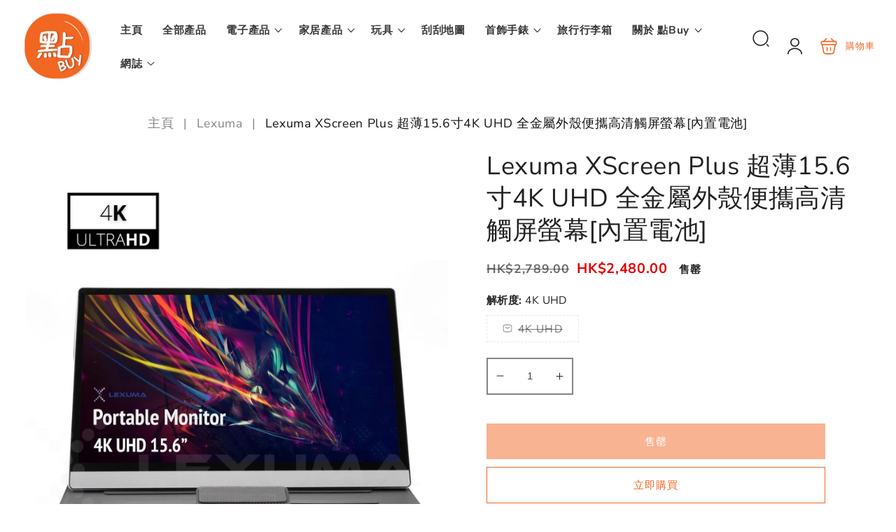

--- FILE ---
content_type: text/html; charset=utf-8
request_url: https://www.dimbuyshop.com/products/lexuma-xscreen-plus-%E8%B6%85%E8%96%8415-6%E5%AF%B84k-uhd%E5%85%A8%E9%87%91%E5%B1%AC%E5%A4%96%E6%AE%BC%E4%BE%BF%E6%94%9C%E9%AB%98%E6%B8%85%E8%A7%B8%E5%B1%8F%E8%9E%A2%E5%B9%95%E5%85%A7%E7%BD%AE%E9%9B%BB%E6%B1%A0
body_size: 45434
content:
<!doctype html>
<html class="no-js" lang="zh-TW">
  <head>
    <meta charset="utf-8">
    <meta http-equiv="X-UA-Compatible" content="IE=edge">
    <meta name="viewport" content="width=device-width,initial-scale=1">
    <meta name="theme-color" content="">
    <link rel="canonical" href="https://www.dimbuyshop.com/products/lexuma-xscreen-plus-%e8%b6%85%e8%96%8415-6%e5%af%b84k-uhd%e5%85%a8%e9%87%91%e5%b1%ac%e5%a4%96%e6%ae%bc%e4%be%bf%e6%94%9c%e9%ab%98%e6%b8%85%e8%a7%b8%e5%b1%8f%e8%9e%a2%e5%b9%95%e5%85%a7%e7%bd%ae%e9%9b%bb%e6%b1%a0">
    <link rel="preconnect" href="https://cdn.shopify.com" crossorigin><link rel="icon" type="image/png" href="//www.dimbuyshop.com/cdn/shop/files/DimBuyShop_Orange_20210210_cc12ee69-1e64-4931-82cb-065b36438d2e.png?crop=center&height=32&v=1765442658&width=32"><link rel="preconnect" href="https://fonts.shopifycdn.com" crossorigin><title>
      Lexuma XScreen Plus 超薄15.6寸4K UHD 全金屬外殼便攜高清觸屏螢幕[內置電池]
 &ndash; DimBuyShop</title>

    
      <meta name="description" content="Lexuma XScreen Plus 配備4K UHD / 1080P FHD 15.6&quot; 輕觸式屏幕，你可以隨時隨地使用雙螢幕工作。兼容手提電腦、智能電話、各類遊戲主機如 Switch*、PS4、XBox 等 您是否曾經因手機或筆記本電腦上的屏幕太小而感到煩惱?尤其是在玩視頻遊戲或處理文檔時？ 由於互聯網瀏覽器與體積小的設備兼容，令我們經常將這些便攜式設備用於工作和娛樂。 但是，它們的小屏幕尺寸嚴重限制了我們的效率。 我們如何能在不損害智能手機，平板電腦和筆記本電腦的便攜性的情況下，更有效地工作？ Lexuma XScreen Plus 4K UHD / 1080P FHD便攜式螢幕是你的好幫手！ 特色設計 1. 4K Ultra-HD / 1080P Full-HD螢幕 Lexuma XScreen Plus便攜式高清螢幕為你帶來非凡的工作享受。 1080P螢幕提供Full HD(1920 x 1080 px)螢幕體驗，適合網上學習、文書工作、沒有固定工作地點的人士，提升高達60%的工作效率。 4K螢幕提供UHD(3840 x 2160px)螢幕體驗，十分適合雙螢幕工作。細緻的顏色展現，對於圖像處理、影片剪輯的人士來說是一個必須的工具。 2. 靈敏的堅硬輕觸屏幕 Lexuma XScreen Plus的15.6英寸大觸摸屏不僅使您能夠處理更大的屏幕顯示， 而且還可以幫助您提高處理智能手機和筆記本電腦上文件和文檔的效率。 您只需在XScreen Plus&amp;nbsp;觸摸屏上輕按並輕掃即可管理，編輯或什至顯示文件，肯定會大大提高您業務上的生產力！ 便攜式顯示器更是您手機最好的外接顯示器，使用此高清觸摸屏，您甚至可以做更多的事情！ 例如，玩手機遊戲，視頻遊戲和在線觀看電視節目，可以讓您享受方便，智能的觸摸屏功能的任何操作！ &amp;nbsp; **輕觸式螢幕的功能只限於Type-C連接。 **使用HDMI&amp;nbsp;線連接時，需要額外連接 USB-A 至 USB-C線，才能啟動輕觸式螢幕功能。 &amp;nbsp; 3. 輕薄，超便攜 憑藉纖細的設計和9毫米的輪廓以及1kg的輕巧性， Lexuma XScreen Plus便攜式顯示器具有超強的便攜性，並且易於攜帶。 由於來自筆記本電腦或移動設備的所有視頻，文件和數據都可以通過Type-C或HDMI線 立即傳輸到XScreen Plus，這顯示器是進行工作或學習的理想工具，尤其是日常商務會議，演示，報告和商務旅行。 在雙顯示器或多顯示器設置中，它還可以作為輔助顯示器或觸摸屏使用，可將您的生產率提高多達60％！ 監視器顯示屏功耗低，您可以隨時編輯和管理您的工作。&amp;nbsp; &amp;nbsp; 4. 適合經常需要外遊的人士 &amp;nbsp; &amp;nbsp; 憑藉16：9寬屏和超輕便功能，這款便攜式HDMI監視器可通過我們提供的保護蓋輕鬆攜帶。你也可以將保護套移除，方法十分簡單。 反轉螢幕的背面，便可以看見兩顆小螺絲。只需要輕輕一扭，便可以將保護套移除。 非常方便大家隨時隨地瀏覽數據和股市，準備工作的會議記錄和報告，演講和會議的演示文稿以及商務旅行中的移動演講者。 如果您經常旅行，這款超便攜的XScreen Plus是一款完美的移動設備，可讓您保持生產力 隨時隨地監視和修改您的作品！ XScreen Plus可以輕鬆裝入商務包或背包。 5.&amp;nbsp;178°可視角度&amp;nbsp; XScreen Plus便攜式顯示器最多可調節178°，因此您不必在Windows和軟件之間切換。 使用此附加的顯示器，您可以進行雙顯示器設置 以更廣闊的視野並有效地管理您的作品。 除了工作，您甚至可以享受大屏幕上令人興奮的Nintendo Switch*！&amp;nbsp; 6. 內置揚聲器&amp;nbsp; 這款便攜式觸摸屏顯示器帶有高品質的內置立體聲揚聲器，可助您手機和筆記本電腦 成為一個綜合的工作空間或娛樂系統，而無攜帶任何笨重的外部揚聲器。 這不僅是召開電話會議和研討會的必要條件，還可以讓您欣賞自己喜歡的音樂並以深沉的低音效果玩PS4遊戲。 無論您身在何處，都可以通過我們內置的內置揚聲器享受強勁，清晰，動感的聲音！ &amp;nbsp; 7.&amp;nbsp;方便使用 多功能便攜式顯示器不僅輕巧便攜，而且簡單的設置也使其成為任何人的絕佳工具！ 您只需要使用通用HDMI或Type-C線 將設備與XScreen Plus連接， 您就可以立即享受到大屏幕和出色的顯示效果，可幫助您利用工作或遊戲！ *如使用 Type-C 連接, 僅適用於某些版本的 Switch. 如使用 HDMI 連接, 所有版本的 Switch 適用. 8. 使用方法簡單 Lexuma XScreen Plus 便攜式螢幕提供多種連接方法，讓你隨時隨地使用雙螢幕工作或娛樂。 你只需要一條Type-C或HDMI連接線，便可以將你的電話、電腦、遊戲機等其他裝置連接XScreen Plus。過程十分簡單快捷，內置電池設計不需要額外尋找電源供應，十分適合一些沒有固定工作地點的人士。 &amp;nbsp; &amp;nbsp;&amp;nbsp; 點擊這裡&amp;nbsp;了解 LEXUMA 1080P 高清版XScreen 產品規格: 品牌: Lexuma 型號: XSC-4015TPB (4K), XSC-1115TPB (1080P)&amp;nbsp; 顏色: 銀白色 顯示屏比例: 15.6寸 顯示屏像素:&amp;nbsp;3840 x 2160 (4K), 1920 x 1080 (1080P) 面板技術： IPS&amp;nbsp; 對比度： 1000:1 顯示屏比例: 16:9 (wide screen) 高清標準:&amp;nbsp;UHD (4K), FHD (1080P) 色域: 72% NTSC / 16.7M color 反應時間: 10ms 螢幕更新率： 60Hz (4K - 以USB-C線 連接設備) 30Hz (4K - 以 HDMI線 連接電腦設備) 60Hz (1080P - 以 USB-C線 或者 HDMI線&amp;nbsp;連接設備) 背光: 9S8P WLED, 15K Hours, with LED Driver 電源供應: Type-C 多點觸控: 10點&amp;nbsp; 屏幕平均亮度： 400cd/㎡ 影像信息傳輸: Type-C, Mini HDMI 顯示屏大小: 366 x 234 x 9 mm 重量: 1.05kg (沒有保護套) / 1.45kg (有保護套) 包裝大小: 410 x 345 x 53 mm 電池容量: 8000 mAh 耳機插口: 3.5mm &amp;nbsp; &amp;nbsp; 【產品内容】 Lexuma XScreen Plus 便攜式觸摸屏顯示器x1 顯示屏保護套x1 HDMI轉Mini HDMI線x1 Type-C 到Type-C線x1 USB A 轉 Type-C 線 x1 充電轉接器 x1 用戶手冊x1">
    

    

<meta property="og:site_name" content="DimBuyShop">
<meta property="og:url" content="https://www.dimbuyshop.com/products/lexuma-xscreen-plus-%e8%b6%85%e8%96%8415-6%e5%af%b84k-uhd%e5%85%a8%e9%87%91%e5%b1%ac%e5%a4%96%e6%ae%bc%e4%be%bf%e6%94%9c%e9%ab%98%e6%b8%85%e8%a7%b8%e5%b1%8f%e8%9e%a2%e5%b9%95%e5%85%a7%e7%bd%ae%e9%9b%bb%e6%b1%a0">
<meta property="og:title" content="Lexuma XScreen Plus 超薄15.6寸4K UHD 全金屬外殼便攜高清觸屏螢幕[內置電池]">
<meta property="og:type" content="product">
<meta property="og:description" content="Lexuma XScreen Plus 配備4K UHD / 1080P FHD 15.6&quot; 輕觸式屏幕，你可以隨時隨地使用雙螢幕工作。兼容手提電腦、智能電話、各類遊戲主機如 Switch*、PS4、XBox 等 您是否曾經因手機或筆記本電腦上的屏幕太小而感到煩惱?尤其是在玩視頻遊戲或處理文檔時？ 由於互聯網瀏覽器與體積小的設備兼容，令我們經常將這些便攜式設備用於工作和娛樂。 但是，它們的小屏幕尺寸嚴重限制了我們的效率。 我們如何能在不損害智能手機，平板電腦和筆記本電腦的便攜性的情況下，更有效地工作？ Lexuma XScreen Plus 4K UHD / 1080P FHD便攜式螢幕是你的好幫手！ 特色設計 1. 4K Ultra-HD / 1080P Full-HD螢幕 Lexuma XScreen Plus便攜式高清螢幕為你帶來非凡的工作享受。 1080P螢幕提供Full HD(1920 x 1080 px)螢幕體驗，適合網上學習、文書工作、沒有固定工作地點的人士，提升高達60%的工作效率。 4K螢幕提供UHD(3840 x 2160px)螢幕體驗，十分適合雙螢幕工作。細緻的顏色展現，對於圖像處理、影片剪輯的人士來說是一個必須的工具。 2. 靈敏的堅硬輕觸屏幕 Lexuma XScreen Plus的15.6英寸大觸摸屏不僅使您能夠處理更大的屏幕顯示， 而且還可以幫助您提高處理智能手機和筆記本電腦上文件和文檔的效率。 您只需在XScreen Plus&amp;nbsp;觸摸屏上輕按並輕掃即可管理，編輯或什至顯示文件，肯定會大大提高您業務上的生產力！ 便攜式顯示器更是您手機最好的外接顯示器，使用此高清觸摸屏，您甚至可以做更多的事情！ 例如，玩手機遊戲，視頻遊戲和在線觀看電視節目，可以讓您享受方便，智能的觸摸屏功能的任何操作！ &amp;nbsp; **輕觸式螢幕的功能只限於Type-C連接。 **使用HDMI&amp;nbsp;線連接時，需要額外連接 USB-A 至 USB-C線，才能啟動輕觸式螢幕功能。 &amp;nbsp; 3. 輕薄，超便攜 憑藉纖細的設計和9毫米的輪廓以及1kg的輕巧性， Lexuma XScreen Plus便攜式顯示器具有超強的便攜性，並且易於攜帶。 由於來自筆記本電腦或移動設備的所有視頻，文件和數據都可以通過Type-C或HDMI線 立即傳輸到XScreen Plus，這顯示器是進行工作或學習的理想工具，尤其是日常商務會議，演示，報告和商務旅行。 在雙顯示器或多顯示器設置中，它還可以作為輔助顯示器或觸摸屏使用，可將您的生產率提高多達60％！ 監視器顯示屏功耗低，您可以隨時編輯和管理您的工作。&amp;nbsp; &amp;nbsp; 4. 適合經常需要外遊的人士 &amp;nbsp; &amp;nbsp; 憑藉16：9寬屏和超輕便功能，這款便攜式HDMI監視器可通過我們提供的保護蓋輕鬆攜帶。你也可以將保護套移除，方法十分簡單。 反轉螢幕的背面，便可以看見兩顆小螺絲。只需要輕輕一扭，便可以將保護套移除。 非常方便大家隨時隨地瀏覽數據和股市，準備工作的會議記錄和報告，演講和會議的演示文稿以及商務旅行中的移動演講者。 如果您經常旅行，這款超便攜的XScreen Plus是一款完美的移動設備，可讓您保持生產力 隨時隨地監視和修改您的作品！ XScreen Plus可以輕鬆裝入商務包或背包。 5.&amp;nbsp;178°可視角度&amp;nbsp; XScreen Plus便攜式顯示器最多可調節178°，因此您不必在Windows和軟件之間切換。 使用此附加的顯示器，您可以進行雙顯示器設置 以更廣闊的視野並有效地管理您的作品。 除了工作，您甚至可以享受大屏幕上令人興奮的Nintendo Switch*！&amp;nbsp; 6. 內置揚聲器&amp;nbsp; 這款便攜式觸摸屏顯示器帶有高品質的內置立體聲揚聲器，可助您手機和筆記本電腦 成為一個綜合的工作空間或娛樂系統，而無攜帶任何笨重的外部揚聲器。 這不僅是召開電話會議和研討會的必要條件，還可以讓您欣賞自己喜歡的音樂並以深沉的低音效果玩PS4遊戲。 無論您身在何處，都可以通過我們內置的內置揚聲器享受強勁，清晰，動感的聲音！ &amp;nbsp; 7.&amp;nbsp;方便使用 多功能便攜式顯示器不僅輕巧便攜，而且簡單的設置也使其成為任何人的絕佳工具！ 您只需要使用通用HDMI或Type-C線 將設備與XScreen Plus連接， 您就可以立即享受到大屏幕和出色的顯示效果，可幫助您利用工作或遊戲！ *如使用 Type-C 連接, 僅適用於某些版本的 Switch. 如使用 HDMI 連接, 所有版本的 Switch 適用. 8. 使用方法簡單 Lexuma XScreen Plus 便攜式螢幕提供多種連接方法，讓你隨時隨地使用雙螢幕工作或娛樂。 你只需要一條Type-C或HDMI連接線，便可以將你的電話、電腦、遊戲機等其他裝置連接XScreen Plus。過程十分簡單快捷，內置電池設計不需要額外尋找電源供應，十分適合一些沒有固定工作地點的人士。 &amp;nbsp; &amp;nbsp;&amp;nbsp; 點擊這裡&amp;nbsp;了解 LEXUMA 1080P 高清版XScreen 產品規格: 品牌: Lexuma 型號: XSC-4015TPB (4K), XSC-1115TPB (1080P)&amp;nbsp; 顏色: 銀白色 顯示屏比例: 15.6寸 顯示屏像素:&amp;nbsp;3840 x 2160 (4K), 1920 x 1080 (1080P) 面板技術： IPS&amp;nbsp; 對比度： 1000:1 顯示屏比例: 16:9 (wide screen) 高清標準:&amp;nbsp;UHD (4K), FHD (1080P) 色域: 72% NTSC / 16.7M color 反應時間: 10ms 螢幕更新率： 60Hz (4K - 以USB-C線 連接設備) 30Hz (4K - 以 HDMI線 連接電腦設備) 60Hz (1080P - 以 USB-C線 或者 HDMI線&amp;nbsp;連接設備) 背光: 9S8P WLED, 15K Hours, with LED Driver 電源供應: Type-C 多點觸控: 10點&amp;nbsp; 屏幕平均亮度： 400cd/㎡ 影像信息傳輸: Type-C, Mini HDMI 顯示屏大小: 366 x 234 x 9 mm 重量: 1.05kg (沒有保護套) / 1.45kg (有保護套) 包裝大小: 410 x 345 x 53 mm 電池容量: 8000 mAh 耳機插口: 3.5mm &amp;nbsp; &amp;nbsp; 【產品内容】 Lexuma XScreen Plus 便攜式觸摸屏顯示器x1 顯示屏保護套x1 HDMI轉Mini HDMI線x1 Type-C 到Type-C線x1 USB A 轉 Type-C 線 x1 充電轉接器 x1 用戶手冊x1"><meta property="og:image" content="http://www.dimbuyshop.com/cdn/shop/products/Lexuma-XScreen-plus-4K-UHD-Touch-Portable-Monitor-button.jpg?v=1611569648">
  <meta property="og:image:secure_url" content="https://www.dimbuyshop.com/cdn/shop/products/Lexuma-XScreen-plus-4K-UHD-Touch-Portable-Monitor-button.jpg?v=1611569648">
  <meta property="og:image:width" content="1200">
  <meta property="og:image:height" content="1200"><meta property="og:price:amount" content="2,480.00">
  <meta property="og:price:currency" content="HKD"><meta name="twitter:card" content="summary_large_image">
<meta name="twitter:title" content="Lexuma XScreen Plus 超薄15.6寸4K UHD 全金屬外殼便攜高清觸屏螢幕[內置電池]">
<meta name="twitter:description" content="Lexuma XScreen Plus 配備4K UHD / 1080P FHD 15.6&quot; 輕觸式屏幕，你可以隨時隨地使用雙螢幕工作。兼容手提電腦、智能電話、各類遊戲主機如 Switch*、PS4、XBox 等 您是否曾經因手機或筆記本電腦上的屏幕太小而感到煩惱?尤其是在玩視頻遊戲或處理文檔時？ 由於互聯網瀏覽器與體積小的設備兼容，令我們經常將這些便攜式設備用於工作和娛樂。 但是，它們的小屏幕尺寸嚴重限制了我們的效率。 我們如何能在不損害智能手機，平板電腦和筆記本電腦的便攜性的情況下，更有效地工作？ Lexuma XScreen Plus 4K UHD / 1080P FHD便攜式螢幕是你的好幫手！ 特色設計 1. 4K Ultra-HD / 1080P Full-HD螢幕 Lexuma XScreen Plus便攜式高清螢幕為你帶來非凡的工作享受。 1080P螢幕提供Full HD(1920 x 1080 px)螢幕體驗，適合網上學習、文書工作、沒有固定工作地點的人士，提升高達60%的工作效率。 4K螢幕提供UHD(3840 x 2160px)螢幕體驗，十分適合雙螢幕工作。細緻的顏色展現，對於圖像處理、影片剪輯的人士來說是一個必須的工具。 2. 靈敏的堅硬輕觸屏幕 Lexuma XScreen Plus的15.6英寸大觸摸屏不僅使您能夠處理更大的屏幕顯示， 而且還可以幫助您提高處理智能手機和筆記本電腦上文件和文檔的效率。 您只需在XScreen Plus&amp;nbsp;觸摸屏上輕按並輕掃即可管理，編輯或什至顯示文件，肯定會大大提高您業務上的生產力！ 便攜式顯示器更是您手機最好的外接顯示器，使用此高清觸摸屏，您甚至可以做更多的事情！ 例如，玩手機遊戲，視頻遊戲和在線觀看電視節目，可以讓您享受方便，智能的觸摸屏功能的任何操作！ &amp;nbsp; **輕觸式螢幕的功能只限於Type-C連接。 **使用HDMI&amp;nbsp;線連接時，需要額外連接 USB-A 至 USB-C線，才能啟動輕觸式螢幕功能。 &amp;nbsp; 3. 輕薄，超便攜 憑藉纖細的設計和9毫米的輪廓以及1kg的輕巧性， Lexuma XScreen Plus便攜式顯示器具有超強的便攜性，並且易於攜帶。 由於來自筆記本電腦或移動設備的所有視頻，文件和數據都可以通過Type-C或HDMI線 立即傳輸到XScreen Plus，這顯示器是進行工作或學習的理想工具，尤其是日常商務會議，演示，報告和商務旅行。 在雙顯示器或多顯示器設置中，它還可以作為輔助顯示器或觸摸屏使用，可將您的生產率提高多達60％！ 監視器顯示屏功耗低，您可以隨時編輯和管理您的工作。&amp;nbsp; &amp;nbsp; 4. 適合經常需要外遊的人士 &amp;nbsp; &amp;nbsp; 憑藉16：9寬屏和超輕便功能，這款便攜式HDMI監視器可通過我們提供的保護蓋輕鬆攜帶。你也可以將保護套移除，方法十分簡單。 反轉螢幕的背面，便可以看見兩顆小螺絲。只需要輕輕一扭，便可以將保護套移除。 非常方便大家隨時隨地瀏覽數據和股市，準備工作的會議記錄和報告，演講和會議的演示文稿以及商務旅行中的移動演講者。 如果您經常旅行，這款超便攜的XScreen Plus是一款完美的移動設備，可讓您保持生產力 隨時隨地監視和修改您的作品！ XScreen Plus可以輕鬆裝入商務包或背包。 5.&amp;nbsp;178°可視角度&amp;nbsp; XScreen Plus便攜式顯示器最多可調節178°，因此您不必在Windows和軟件之間切換。 使用此附加的顯示器，您可以進行雙顯示器設置 以更廣闊的視野並有效地管理您的作品。 除了工作，您甚至可以享受大屏幕上令人興奮的Nintendo Switch*！&amp;nbsp; 6. 內置揚聲器&amp;nbsp; 這款便攜式觸摸屏顯示器帶有高品質的內置立體聲揚聲器，可助您手機和筆記本電腦 成為一個綜合的工作空間或娛樂系統，而無攜帶任何笨重的外部揚聲器。 這不僅是召開電話會議和研討會的必要條件，還可以讓您欣賞自己喜歡的音樂並以深沉的低音效果玩PS4遊戲。 無論您身在何處，都可以通過我們內置的內置揚聲器享受強勁，清晰，動感的聲音！ &amp;nbsp; 7.&amp;nbsp;方便使用 多功能便攜式顯示器不僅輕巧便攜，而且簡單的設置也使其成為任何人的絕佳工具！ 您只需要使用通用HDMI或Type-C線 將設備與XScreen Plus連接， 您就可以立即享受到大屏幕和出色的顯示效果，可幫助您利用工作或遊戲！ *如使用 Type-C 連接, 僅適用於某些版本的 Switch. 如使用 HDMI 連接, 所有版本的 Switch 適用. 8. 使用方法簡單 Lexuma XScreen Plus 便攜式螢幕提供多種連接方法，讓你隨時隨地使用雙螢幕工作或娛樂。 你只需要一條Type-C或HDMI連接線，便可以將你的電話、電腦、遊戲機等其他裝置連接XScreen Plus。過程十分簡單快捷，內置電池設計不需要額外尋找電源供應，十分適合一些沒有固定工作地點的人士。 &amp;nbsp; &amp;nbsp;&amp;nbsp; 點擊這裡&amp;nbsp;了解 LEXUMA 1080P 高清版XScreen 產品規格: 品牌: Lexuma 型號: XSC-4015TPB (4K), XSC-1115TPB (1080P)&amp;nbsp; 顏色: 銀白色 顯示屏比例: 15.6寸 顯示屏像素:&amp;nbsp;3840 x 2160 (4K), 1920 x 1080 (1080P) 面板技術： IPS&amp;nbsp; 對比度： 1000:1 顯示屏比例: 16:9 (wide screen) 高清標準:&amp;nbsp;UHD (4K), FHD (1080P) 色域: 72% NTSC / 16.7M color 反應時間: 10ms 螢幕更新率： 60Hz (4K - 以USB-C線 連接設備) 30Hz (4K - 以 HDMI線 連接電腦設備) 60Hz (1080P - 以 USB-C線 或者 HDMI線&amp;nbsp;連接設備) 背光: 9S8P WLED, 15K Hours, with LED Driver 電源供應: Type-C 多點觸控: 10點&amp;nbsp; 屏幕平均亮度： 400cd/㎡ 影像信息傳輸: Type-C, Mini HDMI 顯示屏大小: 366 x 234 x 9 mm 重量: 1.05kg (沒有保護套) / 1.45kg (有保護套) 包裝大小: 410 x 345 x 53 mm 電池容量: 8000 mAh 耳機插口: 3.5mm &amp;nbsp; &amp;nbsp; 【產品内容】 Lexuma XScreen Plus 便攜式觸摸屏顯示器x1 顯示屏保護套x1 HDMI轉Mini HDMI線x1 Type-C 到Type-C線x1 USB A 轉 Type-C 線 x1 充電轉接器 x1 用戶手冊x1">

    <script src="//www.dimbuyshop.com/cdn/shop/t/4/assets/constants.js?v=19842118805200938251765442032" defer="defer"></script>
    <script src="//www.dimbuyshop.com/cdn/shop/t/4/assets/pubsub.js?v=158357773527763999511765442032" defer="defer"></script>
    <script src="//www.dimbuyshop.com/cdn/shop/t/4/assets/global.js?v=3703683812514808131765442032" defer="defer"></script>
    
    <script>window.performance && window.performance.mark && window.performance.mark('shopify.content_for_header.start');</script><meta id="shopify-digital-wallet" name="shopify-digital-wallet" content="/52843053224/digital_wallets/dialog">
<meta name="shopify-checkout-api-token" content="8a211243b63ee959225377fc34c38cc5">
<meta id="in-context-paypal-metadata" data-shop-id="52843053224" data-venmo-supported="false" data-environment="production" data-locale="en_US" data-paypal-v4="true" data-currency="HKD">
<link rel="alternate" hreflang="x-default" href="https://www.dimbuyshop.com/products/lexuma-xscreen-plus-%E8%B6%85%E8%96%8415-6%E5%AF%B84k-uhd%E5%85%A8%E9%87%91%E5%B1%AC%E5%A4%96%E6%AE%BC%E4%BE%BF%E6%94%9C%E9%AB%98%E6%B8%85%E8%A7%B8%E5%B1%8F%E8%9E%A2%E5%B9%95%E5%85%A7%E7%BD%AE%E9%9B%BB%E6%B1%A0">
<link rel="alternate" hreflang="zh-Hant" href="https://www.dimbuyshop.com/products/lexuma-xscreen-plus-%E8%B6%85%E8%96%8415-6%E5%AF%B84k-uhd%E5%85%A8%E9%87%91%E5%B1%AC%E5%A4%96%E6%AE%BC%E4%BE%BF%E6%94%9C%E9%AB%98%E6%B8%85%E8%A7%B8%E5%B1%8F%E8%9E%A2%E5%B9%95%E5%85%A7%E7%BD%AE%E9%9B%BB%E6%B1%A0">
<link rel="alternate" hreflang="en" href="https://www.dimbuyshop.com/en/products/lexuma-xscreen-plus-ultra-thin-15-6-inch-4k-uhd-all-metal-shell-portable-high-definition-touch-screen-built-in-battery">
<link rel="alternate" hreflang="zh-Hant-HK" href="https://www.dimbuyshop.com/products/lexuma-xscreen-plus-%E8%B6%85%E8%96%8415-6%E5%AF%B84k-uhd%E5%85%A8%E9%87%91%E5%B1%AC%E5%A4%96%E6%AE%BC%E4%BE%BF%E6%94%9C%E9%AB%98%E6%B8%85%E8%A7%B8%E5%B1%8F%E8%9E%A2%E5%B9%95%E5%85%A7%E7%BD%AE%E9%9B%BB%E6%B1%A0">
<link rel="alternate" type="application/json+oembed" href="https://www.dimbuyshop.com/products/lexuma-xscreen-plus-%e8%b6%85%e8%96%8415-6%e5%af%b84k-uhd%e5%85%a8%e9%87%91%e5%b1%ac%e5%a4%96%e6%ae%bc%e4%be%bf%e6%94%9c%e9%ab%98%e6%b8%85%e8%a7%b8%e5%b1%8f%e8%9e%a2%e5%b9%95%e5%85%a7%e7%bd%ae%e9%9b%bb%e6%b1%a0.oembed">
<script async="async" src="/checkouts/internal/preloads.js?locale=zh-HK"></script>
<script id="shopify-features" type="application/json">{"accessToken":"8a211243b63ee959225377fc34c38cc5","betas":["rich-media-storefront-analytics"],"domain":"www.dimbuyshop.com","predictiveSearch":false,"shopId":52843053224,"locale":"zh-tw"}</script>
<script>var Shopify = Shopify || {};
Shopify.shop = "dimbuyshop.myshopify.com";
Shopify.locale = "zh-TW";
Shopify.currency = {"active":"HKD","rate":"1.0"};
Shopify.country = "HK";
Shopify.theme = {"name":"vendypro-main","id":157172269304,"schema_name":"Vendy Pro","schema_version":"2.0.0","theme_store_id":null,"role":"main"};
Shopify.theme.handle = "null";
Shopify.theme.style = {"id":null,"handle":null};
Shopify.cdnHost = "www.dimbuyshop.com/cdn";
Shopify.routes = Shopify.routes || {};
Shopify.routes.root = "/";</script>
<script type="module">!function(o){(o.Shopify=o.Shopify||{}).modules=!0}(window);</script>
<script>!function(o){function n(){var o=[];function n(){o.push(Array.prototype.slice.apply(arguments))}return n.q=o,n}var t=o.Shopify=o.Shopify||{};t.loadFeatures=n(),t.autoloadFeatures=n()}(window);</script>
<script id="shop-js-analytics" type="application/json">{"pageType":"product"}</script>
<script defer="defer" async type="module" src="//www.dimbuyshop.com/cdn/shopifycloud/shop-js/modules/v2/client.init-shop-cart-sync_Bc1MqbDo.zh-TW.esm.js"></script>
<script defer="defer" async type="module" src="//www.dimbuyshop.com/cdn/shopifycloud/shop-js/modules/v2/chunk.common_CAJPCU9u.esm.js"></script>
<script type="module">
  await import("//www.dimbuyshop.com/cdn/shopifycloud/shop-js/modules/v2/client.init-shop-cart-sync_Bc1MqbDo.zh-TW.esm.js");
await import("//www.dimbuyshop.com/cdn/shopifycloud/shop-js/modules/v2/chunk.common_CAJPCU9u.esm.js");

  window.Shopify.SignInWithShop?.initShopCartSync?.({"fedCMEnabled":true,"windoidEnabled":true});

</script>
<script id="__st">var __st={"a":52843053224,"offset":28800,"reqid":"6425a4c0-c425-4425-8c63-8e9f52d69189-1769000988","pageurl":"www.dimbuyshop.com\/products\/lexuma-xscreen-plus-%E8%B6%85%E8%96%8415-6%E5%AF%B84k-uhd%E5%85%A8%E9%87%91%E5%B1%AC%E5%A4%96%E6%AE%BC%E4%BE%BF%E6%94%9C%E9%AB%98%E6%B8%85%E8%A7%B8%E5%B1%8F%E8%9E%A2%E5%B9%95%E5%85%A7%E7%BD%AE%E9%9B%BB%E6%B1%A0","u":"17d439cda0e3","p":"product","rtyp":"product","rid":6211743940776};</script>
<script>window.ShopifyPaypalV4VisibilityTracking = true;</script>
<script id="captcha-bootstrap">!function(){'use strict';const t='contact',e='account',n='new_comment',o=[[t,t],['blogs',n],['comments',n],[t,'customer']],c=[[e,'customer_login'],[e,'guest_login'],[e,'recover_customer_password'],[e,'create_customer']],r=t=>t.map((([t,e])=>`form[action*='/${t}']:not([data-nocaptcha='true']) input[name='form_type'][value='${e}']`)).join(','),a=t=>()=>t?[...document.querySelectorAll(t)].map((t=>t.form)):[];function s(){const t=[...o],e=r(t);return a(e)}const i='password',u='form_key',d=['recaptcha-v3-token','g-recaptcha-response','h-captcha-response',i],f=()=>{try{return window.sessionStorage}catch{return}},m='__shopify_v',_=t=>t.elements[u];function p(t,e,n=!1){try{const o=window.sessionStorage,c=JSON.parse(o.getItem(e)),{data:r}=function(t){const{data:e,action:n}=t;return t[m]||n?{data:e,action:n}:{data:t,action:n}}(c);for(const[e,n]of Object.entries(r))t.elements[e]&&(t.elements[e].value=n);n&&o.removeItem(e)}catch(o){console.error('form repopulation failed',{error:o})}}const l='form_type',E='cptcha';function T(t){t.dataset[E]=!0}const w=window,h=w.document,L='Shopify',v='ce_forms',y='captcha';let A=!1;((t,e)=>{const n=(g='f06e6c50-85a8-45c8-87d0-21a2b65856fe',I='https://cdn.shopify.com/shopifycloud/storefront-forms-hcaptcha/ce_storefront_forms_captcha_hcaptcha.v1.5.2.iife.js',D={infoText:'已受到 hCaptcha 保護',privacyText:'隱私',termsText:'條款'},(t,e,n)=>{const o=w[L][v],c=o.bindForm;if(c)return c(t,g,e,D).then(n);var r;o.q.push([[t,g,e,D],n]),r=I,A||(h.body.append(Object.assign(h.createElement('script'),{id:'captcha-provider',async:!0,src:r})),A=!0)});var g,I,D;w[L]=w[L]||{},w[L][v]=w[L][v]||{},w[L][v].q=[],w[L][y]=w[L][y]||{},w[L][y].protect=function(t,e){n(t,void 0,e),T(t)},Object.freeze(w[L][y]),function(t,e,n,w,h,L){const[v,y,A,g]=function(t,e,n){const i=e?o:[],u=t?c:[],d=[...i,...u],f=r(d),m=r(i),_=r(d.filter((([t,e])=>n.includes(e))));return[a(f),a(m),a(_),s()]}(w,h,L),I=t=>{const e=t.target;return e instanceof HTMLFormElement?e:e&&e.form},D=t=>v().includes(t);t.addEventListener('submit',(t=>{const e=I(t);if(!e)return;const n=D(e)&&!e.dataset.hcaptchaBound&&!e.dataset.recaptchaBound,o=_(e),c=g().includes(e)&&(!o||!o.value);(n||c)&&t.preventDefault(),c&&!n&&(function(t){try{if(!f())return;!function(t){const e=f();if(!e)return;const n=_(t);if(!n)return;const o=n.value;o&&e.removeItem(o)}(t);const e=Array.from(Array(32),(()=>Math.random().toString(36)[2])).join('');!function(t,e){_(t)||t.append(Object.assign(document.createElement('input'),{type:'hidden',name:u})),t.elements[u].value=e}(t,e),function(t,e){const n=f();if(!n)return;const o=[...t.querySelectorAll(`input[type='${i}']`)].map((({name:t})=>t)),c=[...d,...o],r={};for(const[a,s]of new FormData(t).entries())c.includes(a)||(r[a]=s);n.setItem(e,JSON.stringify({[m]:1,action:t.action,data:r}))}(t,e)}catch(e){console.error('failed to persist form',e)}}(e),e.submit())}));const S=(t,e)=>{t&&!t.dataset[E]&&(n(t,e.some((e=>e===t))),T(t))};for(const o of['focusin','change'])t.addEventListener(o,(t=>{const e=I(t);D(e)&&S(e,y())}));const B=e.get('form_key'),M=e.get(l),P=B&&M;t.addEventListener('DOMContentLoaded',(()=>{const t=y();if(P)for(const e of t)e.elements[l].value===M&&p(e,B);[...new Set([...A(),...v().filter((t=>'true'===t.dataset.shopifyCaptcha))])].forEach((e=>S(e,t)))}))}(h,new URLSearchParams(w.location.search),n,t,e,['guest_login'])})(!0,!0)}();</script>
<script integrity="sha256-4kQ18oKyAcykRKYeNunJcIwy7WH5gtpwJnB7kiuLZ1E=" data-source-attribution="shopify.loadfeatures" defer="defer" src="//www.dimbuyshop.com/cdn/shopifycloud/storefront/assets/storefront/load_feature-a0a9edcb.js" crossorigin="anonymous"></script>
<script data-source-attribution="shopify.dynamic_checkout.dynamic.init">var Shopify=Shopify||{};Shopify.PaymentButton=Shopify.PaymentButton||{isStorefrontPortableWallets:!0,init:function(){window.Shopify.PaymentButton.init=function(){};var t=document.createElement("script");t.src="https://www.dimbuyshop.com/cdn/shopifycloud/portable-wallets/latest/portable-wallets.zh-tw.js",t.type="module",document.head.appendChild(t)}};
</script>
<script data-source-attribution="shopify.dynamic_checkout.buyer_consent">
  function portableWalletsHideBuyerConsent(e){var t=document.getElementById("shopify-buyer-consent"),n=document.getElementById("shopify-subscription-policy-button");t&&n&&(t.classList.add("hidden"),t.setAttribute("aria-hidden","true"),n.removeEventListener("click",e))}function portableWalletsShowBuyerConsent(e){var t=document.getElementById("shopify-buyer-consent"),n=document.getElementById("shopify-subscription-policy-button");t&&n&&(t.classList.remove("hidden"),t.removeAttribute("aria-hidden"),n.addEventListener("click",e))}window.Shopify?.PaymentButton&&(window.Shopify.PaymentButton.hideBuyerConsent=portableWalletsHideBuyerConsent,window.Shopify.PaymentButton.showBuyerConsent=portableWalletsShowBuyerConsent);
</script>
<script>
  function portableWalletsCleanup(e){e&&e.src&&console.error("Failed to load portable wallets script "+e.src);var t=document.querySelectorAll("shopify-accelerated-checkout .shopify-payment-button__skeleton, shopify-accelerated-checkout-cart .wallet-cart-button__skeleton"),e=document.getElementById("shopify-buyer-consent");for(let e=0;e<t.length;e++)t[e].remove();e&&e.remove()}function portableWalletsNotLoadedAsModule(e){e instanceof ErrorEvent&&"string"==typeof e.message&&e.message.includes("import.meta")&&"string"==typeof e.filename&&e.filename.includes("portable-wallets")&&(window.removeEventListener("error",portableWalletsNotLoadedAsModule),window.Shopify.PaymentButton.failedToLoad=e,"loading"===document.readyState?document.addEventListener("DOMContentLoaded",window.Shopify.PaymentButton.init):window.Shopify.PaymentButton.init())}window.addEventListener("error",portableWalletsNotLoadedAsModule);
</script>

<script type="module" src="https://www.dimbuyshop.com/cdn/shopifycloud/portable-wallets/latest/portable-wallets.zh-tw.js" onError="portableWalletsCleanup(this)" crossorigin="anonymous"></script>
<script nomodule>
  document.addEventListener("DOMContentLoaded", portableWalletsCleanup);
</script>

<link id="shopify-accelerated-checkout-styles" rel="stylesheet" media="screen" href="https://www.dimbuyshop.com/cdn/shopifycloud/portable-wallets/latest/accelerated-checkout-backwards-compat.css" crossorigin="anonymous">
<style id="shopify-accelerated-checkout-cart">
        #shopify-buyer-consent {
  margin-top: 1em;
  display: inline-block;
  width: 100%;
}

#shopify-buyer-consent.hidden {
  display: none;
}

#shopify-subscription-policy-button {
  background: none;
  border: none;
  padding: 0;
  text-decoration: underline;
  font-size: inherit;
  cursor: pointer;
}

#shopify-subscription-policy-button::before {
  box-shadow: none;
}

      </style>
<script id="sections-script" data-sections="header" defer="defer" src="//www.dimbuyshop.com/cdn/shop/t/4/compiled_assets/scripts.js?v=1128"></script>
<script>window.performance && window.performance.mark && window.performance.mark('shopify.content_for_header.end');</script>

    

<style data-shopify>
  @font-face {
  font-family: "Nunito Sans";
  font-weight: 400;
  font-style: normal;
  font-display: swap;
  src: url("//www.dimbuyshop.com/cdn/fonts/nunito_sans/nunitosans_n4.0276fe080df0ca4e6a22d9cb55aed3ed5ba6b1da.woff2") format("woff2"),
       url("//www.dimbuyshop.com/cdn/fonts/nunito_sans/nunitosans_n4.b4964bee2f5e7fd9c3826447e73afe2baad607b7.woff") format("woff");
}

  @font-face {
  font-family: "Nunito Sans";
  font-weight: 700;
  font-style: normal;
  font-display: swap;
  src: url("//www.dimbuyshop.com/cdn/fonts/nunito_sans/nunitosans_n7.25d963ed46da26098ebeab731e90d8802d989fa5.woff2") format("woff2"),
       url("//www.dimbuyshop.com/cdn/fonts/nunito_sans/nunitosans_n7.d32e3219b3d2ec82285d3027bd673efc61a996c8.woff") format("woff");
}

  @font-face {
  font-family: "Nunito Sans";
  font-weight: 400;
  font-style: italic;
  font-display: swap;
  src: url("//www.dimbuyshop.com/cdn/fonts/nunito_sans/nunitosans_i4.6e408730afac1484cf297c30b0e67c86d17fc586.woff2") format("woff2"),
       url("//www.dimbuyshop.com/cdn/fonts/nunito_sans/nunitosans_i4.c9b6dcbfa43622b39a5990002775a8381942ae38.woff") format("woff");
}

  @font-face {
  font-family: "Nunito Sans";
  font-weight: 700;
  font-style: italic;
  font-display: swap;
  src: url("//www.dimbuyshop.com/cdn/fonts/nunito_sans/nunitosans_i7.8c1124729eec046a321e2424b2acf328c2c12139.woff2") format("woff2"),
       url("//www.dimbuyshop.com/cdn/fonts/nunito_sans/nunitosans_i7.af4cda04357273e0996d21184432bcb14651a64d.woff") format("woff");
}

  @font-face {
  font-family: "Nunito Sans";
  font-weight: 400;
  font-style: normal;
  font-display: swap;
  src: url("//www.dimbuyshop.com/cdn/fonts/nunito_sans/nunitosans_n4.0276fe080df0ca4e6a22d9cb55aed3ed5ba6b1da.woff2") format("woff2"),
       url("//www.dimbuyshop.com/cdn/fonts/nunito_sans/nunitosans_n4.b4964bee2f5e7fd9c3826447e73afe2baad607b7.woff") format("woff");
}

  @font-face {
  font-family: "Nunito Sans";
  font-weight: 800;
  font-style: normal;
  font-display: swap;
  src: url("//www.dimbuyshop.com/cdn/fonts/nunito_sans/nunitosans_n8.46743f6550d9e28e372733abb98c89d01ae54cb3.woff2") format("woff2"),
       url("//www.dimbuyshop.com/cdn/fonts/nunito_sans/nunitosans_n8.1967fa782017f62397f3e87f628afca3a56cb2e4.woff") format("woff");
}

  @font-face {
  font-family: "Nunito Sans";
  font-weight: 600;
  font-style: normal;
  font-display: swap;
  src: url("//www.dimbuyshop.com/cdn/fonts/nunito_sans/nunitosans_n6.6e9464eba570101a53130c8130a9e17a8eb55c21.woff2") format("woff2"),
       url("//www.dimbuyshop.com/cdn/fonts/nunito_sans/nunitosans_n6.25a0ac0c0a8a26038c7787054dd6058dfbc20fa8.woff") format("woff");
}


  :root {
    --font-body-family: "Nunito Sans", sans-serif;
    --font-body-style: normal;
    --font-body-weight: 400;
    --font-body-weight-bold: 700;

    --font-heading-family: "Nunito Sans", sans-serif;
    --font-heading-style: normal;
    --font-heading-weight: 400;

    --font-body-scale: 1.1;
    --font-heading-scale: 0.9090909090909091;

    --color-base-text: 34, 34, 34;
    --color-base-text-hex: #222222; 

    --color-shadow: 34, 34, 34;
    --color-base-background-1: 255, 255, 255;
    --color-base-background-2: 244, 244, 244;
    --color-base-solid-button-labels: 255, 255, 255;
    --color-base-outline-button-labels: 240, 102, 36;
    --color-base-accent-1: 240, 102, 36;
    --color-base-accent-2: 225, 0, 0;
    --payment-terms-background-color: #FFFFFF;

    --gradient-base-background-1: #FFFFFF;
    --gradient-base-background-2: #f4f4f4;
    --gradient-base-accent-1: #f06624;
    --gradient-base-accent-2: #e10000;

    --media-padding: px;
    --media-border-opacity: 0.05;
    --media-border-width: 0px;
    --media-radius: 0px;
    --media-shadow-opacity: 0.0;
    --media-shadow-horizontal-offset: 0px;
    --media-shadow-vertical-offset: 0px;
    --media-shadow-blur-radius: 0px;
    --media-shadow-visible: 0;

    --page-width: 120rem;
    --page-width-margin: 0rem;

    --product-card-image-padding: 0.0rem;
    --product-card-corner-radius: 0.0rem;
    --product-card-text-alignment: left;
    --product-card-border-width: 0.0rem;
    --product-card-border-opacity: 0.0;
    --product-card-shadow-opacity: 0.0;
    --product-card-shadow-visible: 0;
    --product-card-shadow-horizontal-offset: 0.0rem;
    --product-card-shadow-vertical-offset: 0.0rem;
    --product-card-shadow-blur-radius: 0.0rem;

    --collection-card-image-padding: 0.0rem;
    --collection-card-corner-radius: 0.0rem;
    --collection-card-text-alignment: center;
    --collection-card-border-width: 0.0rem;
    --collection-card-border-opacity: 0.0;
    --collection-card-shadow-opacity: 0.1;
    --collection-card-shadow-visible: 1;
    --collection-card-shadow-horizontal-offset: 0.0rem;
    --collection-card-shadow-vertical-offset: 0.0rem;
    --collection-card-shadow-blur-radius: 0.0rem;

    --blog-card-image-padding: 0.0rem;
    --blog-card-corner-radius: 0.0rem;
    --blog-card-text-alignment: left;
    --blog-card-border-width: 0.0rem;
    --blog-card-border-opacity: 0.0;
    --blog-card-shadow-opacity: 0.1;
    --blog-card-shadow-visible: 1;
    --blog-card-shadow-horizontal-offset: 0.0rem;
    --blog-card-shadow-vertical-offset: 0.0rem;
    --blog-card-shadow-blur-radius: 0.0rem;

    --badge-corner-radius: 0.0rem;

    --popup-border-width: 1px;
    --popup-border-opacity: 0.1;
    --popup-corner-radius: 0px;
    --popup-shadow-opacity: 0.0;
    --popup-shadow-horizontal-offset: 0px;
    --popup-shadow-vertical-offset: 0px;
    --popup-shadow-blur-radius: 0px;

    --drawer-border-width: 1px;
    --drawer-border-opacity: 0.1;
    --drawer-shadow-opacity: 0.0;
    --drawer-shadow-horizontal-offset: 0px;
    --drawer-shadow-vertical-offset: 0px;
    --drawer-shadow-blur-radius: 0px;

    --spacing-sections-desktop: 24px;
    --spacing-sections-mobile: 20px;

    --grid-desktop-vertical-spacing: 16px;
    --grid-desktop-horizontal-spacing: 16px;
    --grid-mobile-vertical-spacing: 8px;
    --grid-mobile-horizontal-spacing: 8px;

    --text-boxes-border-opacity: 0.0;
    --text-boxes-border-width: 0px;
    --text-boxes-radius: 0px;
    --text-boxes-shadow-opacity: 0.0;
    --text-boxes-shadow-visible: 0;
    --text-boxes-shadow-horizontal-offset: 0px;
    --text-boxes-shadow-vertical-offset: 0px;
    --text-boxes-shadow-blur-radius: 0px;

    --buttons-radius: 0px;
    --buttons-radius-outset: 0px;
    --buttons-border-width: 1px;
    --buttons-border-opacity: 1.0;
    --buttons-shadow-opacity: 0.0;
    --buttons-shadow-visible: 0;
    --buttons-shadow-horizontal-offset: 0px;
    --buttons-shadow-vertical-offset: 0px;
    --buttons-shadow-blur-radius: 0px;
    --buttons-border-offset: 0px;

    --inputs-radius: 0px;
    --inputs-border-width: 2px;
    --inputs-border-opacity: 0.55;
    --inputs-shadow-opacity: 0.0;
    --inputs-shadow-horizontal-offset: 0px;
    --inputs-margin-offset: 0px;
    --inputs-shadow-vertical-offset: 0px;
    --inputs-shadow-blur-radius: 0px;
    --inputs-radius-outset: 0px;

    --badge-sale-color: #FFFFFF;
    --badge-sale-bg: #e10000;
    --badge-soldout-color: #FFFFFF;
    --badge-soldout-bg: #7b7b7b; 
    --badge-new-color: #FFFFFF;
    --badge-new-bg: #212121;
    --badge-sale-percent-color: #EC3F19;
    --badge-sale-percent-bg: #FFFFFF; 
    --badge-lowstock-color: #FFFFFF;
    --badge-lowstock-bg: #FFB13D;
    --badge-custom-1-color: #FFFFFF;
    --badge-custom-1-bg: #1383DF;
    --badge-custom-2-color: #394cb3;
    --badge-custom-2-bg: #1383DF; 
  }

     

  *,
  *::before,
  *::after {
    box-sizing: inherit;
  }

  html {
    box-sizing: border-box;
    font-size: calc(var(--font-body-scale) * 62.5%);
    height: 100%;
  }

  body {
    display: grid;
    grid-template-rows: auto auto 1fr auto;
    grid-template-columns: 100%;
    min-height: 100%;
    margin: 0;
    font-size: 1.5rem;
    letter-spacing: 0.06rem;
    line-height: calc(1 + 0.8 / var(--font-body-scale));
    font-family: var(--font-body-family);
    font-style: var(--font-body-style);
    font-weight: var(--font-body-weight);
  }


  @media screen and (min-width: 750px) {
    body {
      font-size: 1.6rem;
    }
  }</style>

 
    <link href="//www.dimbuyshop.com/cdn/shop/t/4/assets/base.css?v=67442889841872898631765442031" rel="stylesheet" type="text/css" media="all" />
    <link href="//www.dimbuyshop.com/cdn/shop/t/4/assets/zmz-utility.css?v=2134710908880962951765442033" rel="stylesheet" type="text/css" media="all" />
    <link href="//www.dimbuyshop.com/cdn/shop/t/4/assets/zemez-mega-menu.css?v=86484411155628926551765442032" rel="stylesheet" type="text/css" media="all" /> 
    <link href="//www.dimbuyshop.com/cdn/shop/t/4/assets/custom-style-skin.css?v=181376431803360118601765442032" rel="stylesheet" type="text/css" media="all" /> 

    
 
	  
<link rel="preload" as="font" href="//www.dimbuyshop.com/cdn/fonts/nunito_sans/nunitosans_n4.0276fe080df0ca4e6a22d9cb55aed3ed5ba6b1da.woff2" type="font/woff2" crossorigin><link rel="preload" as="font" href="//www.dimbuyshop.com/cdn/fonts/nunito_sans/nunitosans_n4.0276fe080df0ca4e6a22d9cb55aed3ed5ba6b1da.woff2" type="font/woff2" crossorigin><link rel="stylesheet" href="//www.dimbuyshop.com/cdn/shop/t/4/assets/component-predictive-search.css?v=126656787535966847491765442032" media="print" onload="this.media='all'"><script>
      document.documentElement.className = document.documentElement.className.replace('no-js', 'js');
      if (Shopify.designMode) {
        document.documentElement.classList.add('shopify-design-mode');
      }
    </script>

    <meta name="google-site-verification" content="DyC1Qf6g7qFuYFJgtu-dOUatkTKN-AY8iH2SLerRckk" />

  <link href="https://monorail-edge.shopifysvc.com" rel="dns-prefetch">
<script>(function(){if ("sendBeacon" in navigator && "performance" in window) {try {var session_token_from_headers = performance.getEntriesByType('navigation')[0].serverTiming.find(x => x.name == '_s').description;} catch {var session_token_from_headers = undefined;}var session_cookie_matches = document.cookie.match(/_shopify_s=([^;]*)/);var session_token_from_cookie = session_cookie_matches && session_cookie_matches.length === 2 ? session_cookie_matches[1] : "";var session_token = session_token_from_headers || session_token_from_cookie || "";function handle_abandonment_event(e) {var entries = performance.getEntries().filter(function(entry) {return /monorail-edge.shopifysvc.com/.test(entry.name);});if (!window.abandonment_tracked && entries.length === 0) {window.abandonment_tracked = true;var currentMs = Date.now();var navigation_start = performance.timing.navigationStart;var payload = {shop_id: 52843053224,url: window.location.href,navigation_start,duration: currentMs - navigation_start,session_token,page_type: "product"};window.navigator.sendBeacon("https://monorail-edge.shopifysvc.com/v1/produce", JSON.stringify({schema_id: "online_store_buyer_site_abandonment/1.1",payload: payload,metadata: {event_created_at_ms: currentMs,event_sent_at_ms: currentMs}}));}}window.addEventListener('pagehide', handle_abandonment_event);}}());</script>
<script id="web-pixels-manager-setup">(function e(e,d,r,n,o){if(void 0===o&&(o={}),!Boolean(null===(a=null===(i=window.Shopify)||void 0===i?void 0:i.analytics)||void 0===a?void 0:a.replayQueue)){var i,a;window.Shopify=window.Shopify||{};var t=window.Shopify;t.analytics=t.analytics||{};var s=t.analytics;s.replayQueue=[],s.publish=function(e,d,r){return s.replayQueue.push([e,d,r]),!0};try{self.performance.mark("wpm:start")}catch(e){}var l=function(){var e={modern:/Edge?\/(1{2}[4-9]|1[2-9]\d|[2-9]\d{2}|\d{4,})\.\d+(\.\d+|)|Firefox\/(1{2}[4-9]|1[2-9]\d|[2-9]\d{2}|\d{4,})\.\d+(\.\d+|)|Chrom(ium|e)\/(9{2}|\d{3,})\.\d+(\.\d+|)|(Maci|X1{2}).+ Version\/(15\.\d+|(1[6-9]|[2-9]\d|\d{3,})\.\d+)([,.]\d+|)( \(\w+\)|)( Mobile\/\w+|) Safari\/|Chrome.+OPR\/(9{2}|\d{3,})\.\d+\.\d+|(CPU[ +]OS|iPhone[ +]OS|CPU[ +]iPhone|CPU IPhone OS|CPU iPad OS)[ +]+(15[._]\d+|(1[6-9]|[2-9]\d|\d{3,})[._]\d+)([._]\d+|)|Android:?[ /-](13[3-9]|1[4-9]\d|[2-9]\d{2}|\d{4,})(\.\d+|)(\.\d+|)|Android.+Firefox\/(13[5-9]|1[4-9]\d|[2-9]\d{2}|\d{4,})\.\d+(\.\d+|)|Android.+Chrom(ium|e)\/(13[3-9]|1[4-9]\d|[2-9]\d{2}|\d{4,})\.\d+(\.\d+|)|SamsungBrowser\/([2-9]\d|\d{3,})\.\d+/,legacy:/Edge?\/(1[6-9]|[2-9]\d|\d{3,})\.\d+(\.\d+|)|Firefox\/(5[4-9]|[6-9]\d|\d{3,})\.\d+(\.\d+|)|Chrom(ium|e)\/(5[1-9]|[6-9]\d|\d{3,})\.\d+(\.\d+|)([\d.]+$|.*Safari\/(?![\d.]+ Edge\/[\d.]+$))|(Maci|X1{2}).+ Version\/(10\.\d+|(1[1-9]|[2-9]\d|\d{3,})\.\d+)([,.]\d+|)( \(\w+\)|)( Mobile\/\w+|) Safari\/|Chrome.+OPR\/(3[89]|[4-9]\d|\d{3,})\.\d+\.\d+|(CPU[ +]OS|iPhone[ +]OS|CPU[ +]iPhone|CPU IPhone OS|CPU iPad OS)[ +]+(10[._]\d+|(1[1-9]|[2-9]\d|\d{3,})[._]\d+)([._]\d+|)|Android:?[ /-](13[3-9]|1[4-9]\d|[2-9]\d{2}|\d{4,})(\.\d+|)(\.\d+|)|Mobile Safari.+OPR\/([89]\d|\d{3,})\.\d+\.\d+|Android.+Firefox\/(13[5-9]|1[4-9]\d|[2-9]\d{2}|\d{4,})\.\d+(\.\d+|)|Android.+Chrom(ium|e)\/(13[3-9]|1[4-9]\d|[2-9]\d{2}|\d{4,})\.\d+(\.\d+|)|Android.+(UC? ?Browser|UCWEB|U3)[ /]?(15\.([5-9]|\d{2,})|(1[6-9]|[2-9]\d|\d{3,})\.\d+)\.\d+|SamsungBrowser\/(5\.\d+|([6-9]|\d{2,})\.\d+)|Android.+MQ{2}Browser\/(14(\.(9|\d{2,})|)|(1[5-9]|[2-9]\d|\d{3,})(\.\d+|))(\.\d+|)|K[Aa][Ii]OS\/(3\.\d+|([4-9]|\d{2,})\.\d+)(\.\d+|)/},d=e.modern,r=e.legacy,n=navigator.userAgent;return n.match(d)?"modern":n.match(r)?"legacy":"unknown"}(),u="modern"===l?"modern":"legacy",c=(null!=n?n:{modern:"",legacy:""})[u],f=function(e){return[e.baseUrl,"/wpm","/b",e.hashVersion,"modern"===e.buildTarget?"m":"l",".js"].join("")}({baseUrl:d,hashVersion:r,buildTarget:u}),m=function(e){var d=e.version,r=e.bundleTarget,n=e.surface,o=e.pageUrl,i=e.monorailEndpoint;return{emit:function(e){var a=e.status,t=e.errorMsg,s=(new Date).getTime(),l=JSON.stringify({metadata:{event_sent_at_ms:s},events:[{schema_id:"web_pixels_manager_load/3.1",payload:{version:d,bundle_target:r,page_url:o,status:a,surface:n,error_msg:t},metadata:{event_created_at_ms:s}}]});if(!i)return console&&console.warn&&console.warn("[Web Pixels Manager] No Monorail endpoint provided, skipping logging."),!1;try{return self.navigator.sendBeacon.bind(self.navigator)(i,l)}catch(e){}var u=new XMLHttpRequest;try{return u.open("POST",i,!0),u.setRequestHeader("Content-Type","text/plain"),u.send(l),!0}catch(e){return console&&console.warn&&console.warn("[Web Pixels Manager] Got an unhandled error while logging to Monorail."),!1}}}}({version:r,bundleTarget:l,surface:e.surface,pageUrl:self.location.href,monorailEndpoint:e.monorailEndpoint});try{o.browserTarget=l,function(e){var d=e.src,r=e.async,n=void 0===r||r,o=e.onload,i=e.onerror,a=e.sri,t=e.scriptDataAttributes,s=void 0===t?{}:t,l=document.createElement("script"),u=document.querySelector("head"),c=document.querySelector("body");if(l.async=n,l.src=d,a&&(l.integrity=a,l.crossOrigin="anonymous"),s)for(var f in s)if(Object.prototype.hasOwnProperty.call(s,f))try{l.dataset[f]=s[f]}catch(e){}if(o&&l.addEventListener("load",o),i&&l.addEventListener("error",i),u)u.appendChild(l);else{if(!c)throw new Error("Did not find a head or body element to append the script");c.appendChild(l)}}({src:f,async:!0,onload:function(){if(!function(){var e,d;return Boolean(null===(d=null===(e=window.Shopify)||void 0===e?void 0:e.analytics)||void 0===d?void 0:d.initialized)}()){var d=window.webPixelsManager.init(e)||void 0;if(d){var r=window.Shopify.analytics;r.replayQueue.forEach((function(e){var r=e[0],n=e[1],o=e[2];d.publishCustomEvent(r,n,o)})),r.replayQueue=[],r.publish=d.publishCustomEvent,r.visitor=d.visitor,r.initialized=!0}}},onerror:function(){return m.emit({status:"failed",errorMsg:"".concat(f," has failed to load")})},sri:function(e){var d=/^sha384-[A-Za-z0-9+/=]+$/;return"string"==typeof e&&d.test(e)}(c)?c:"",scriptDataAttributes:o}),m.emit({status:"loading"})}catch(e){m.emit({status:"failed",errorMsg:(null==e?void 0:e.message)||"Unknown error"})}}})({shopId: 52843053224,storefrontBaseUrl: "https://www.dimbuyshop.com",extensionsBaseUrl: "https://extensions.shopifycdn.com/cdn/shopifycloud/web-pixels-manager",monorailEndpoint: "https://monorail-edge.shopifysvc.com/unstable/produce_batch",surface: "storefront-renderer",enabledBetaFlags: ["2dca8a86"],webPixelsConfigList: [{"id":"1087897848","configuration":"{\"webPixelName\":\"Judge.me\"}","eventPayloadVersion":"v1","runtimeContext":"STRICT","scriptVersion":"34ad157958823915625854214640f0bf","type":"APP","apiClientId":683015,"privacyPurposes":["ANALYTICS"],"dataSharingAdjustments":{"protectedCustomerApprovalScopes":["read_customer_email","read_customer_name","read_customer_personal_data","read_customer_phone"]}},{"id":"557285624","configuration":"{\"config\":\"{\\\"pixel_id\\\":\\\"G-1L4C62QTCB\\\",\\\"gtag_events\\\":[{\\\"type\\\":\\\"purchase\\\",\\\"action_label\\\":\\\"G-1L4C62QTCB\\\"},{\\\"type\\\":\\\"page_view\\\",\\\"action_label\\\":\\\"G-1L4C62QTCB\\\"},{\\\"type\\\":\\\"view_item\\\",\\\"action_label\\\":\\\"G-1L4C62QTCB\\\"},{\\\"type\\\":\\\"search\\\",\\\"action_label\\\":\\\"G-1L4C62QTCB\\\"},{\\\"type\\\":\\\"add_to_cart\\\",\\\"action_label\\\":\\\"G-1L4C62QTCB\\\"},{\\\"type\\\":\\\"begin_checkout\\\",\\\"action_label\\\":\\\"G-1L4C62QTCB\\\"},{\\\"type\\\":\\\"add_payment_info\\\",\\\"action_label\\\":\\\"G-1L4C62QTCB\\\"}],\\\"enable_monitoring_mode\\\":false}\"}","eventPayloadVersion":"v1","runtimeContext":"OPEN","scriptVersion":"b2a88bafab3e21179ed38636efcd8a93","type":"APP","apiClientId":1780363,"privacyPurposes":[],"dataSharingAdjustments":{"protectedCustomerApprovalScopes":["read_customer_address","read_customer_email","read_customer_name","read_customer_personal_data","read_customer_phone"]}},{"id":"268173560","configuration":"{\"pixel_id\":\"496502994960855\",\"pixel_type\":\"facebook_pixel\",\"metaapp_system_user_token\":\"-\"}","eventPayloadVersion":"v1","runtimeContext":"OPEN","scriptVersion":"ca16bc87fe92b6042fbaa3acc2fbdaa6","type":"APP","apiClientId":2329312,"privacyPurposes":["ANALYTICS","MARKETING","SALE_OF_DATA"],"dataSharingAdjustments":{"protectedCustomerApprovalScopes":["read_customer_address","read_customer_email","read_customer_name","read_customer_personal_data","read_customer_phone"]}},{"id":"shopify-app-pixel","configuration":"{}","eventPayloadVersion":"v1","runtimeContext":"STRICT","scriptVersion":"0450","apiClientId":"shopify-pixel","type":"APP","privacyPurposes":["ANALYTICS","MARKETING"]},{"id":"shopify-custom-pixel","eventPayloadVersion":"v1","runtimeContext":"LAX","scriptVersion":"0450","apiClientId":"shopify-pixel","type":"CUSTOM","privacyPurposes":["ANALYTICS","MARKETING"]}],isMerchantRequest: false,initData: {"shop":{"name":"DimBuyShop","paymentSettings":{"currencyCode":"HKD"},"myshopifyDomain":"dimbuyshop.myshopify.com","countryCode":"HK","storefrontUrl":"https:\/\/www.dimbuyshop.com"},"customer":null,"cart":null,"checkout":null,"productVariants":[{"price":{"amount":2480.0,"currencyCode":"HKD"},"product":{"title":"Lexuma XScreen Plus 超薄15.6寸4K UHD 全金屬外殼便攜高清觸屏螢幕[內置電池]","vendor":"Lexuma","id":"6211743940776","untranslatedTitle":"Lexuma XScreen Plus 超薄15.6寸4K UHD 全金屬外殼便攜高清觸屏螢幕[內置電池]","url":"\/products\/lexuma-xscreen-plus-%E8%B6%85%E8%96%8415-6%E5%AF%B84k-uhd%E5%85%A8%E9%87%91%E5%B1%AC%E5%A4%96%E6%AE%BC%E4%BE%BF%E6%94%9C%E9%AB%98%E6%B8%85%E8%A7%B8%E5%B1%8F%E8%9E%A2%E5%B9%95%E5%85%A7%E7%BD%AE%E9%9B%BB%E6%B1%A0","type":"便攜式顯示器"},"id":"37695044944040","image":{"src":"\/\/www.dimbuyshop.com\/cdn\/shop\/products\/Lexuma-XScreen-plus-4K-UHD-Touch-Portable-Monitor-button.jpg?v=1611569648"},"sku":"XSC-4015TPB","title":"4K UHD","untranslatedTitle":"4K UHD"}],"purchasingCompany":null},},"https://www.dimbuyshop.com/cdn","fcfee988w5aeb613cpc8e4bc33m6693e112",{"modern":"","legacy":""},{"shopId":"52843053224","storefrontBaseUrl":"https:\/\/www.dimbuyshop.com","extensionBaseUrl":"https:\/\/extensions.shopifycdn.com\/cdn\/shopifycloud\/web-pixels-manager","surface":"storefront-renderer","enabledBetaFlags":"[\"2dca8a86\"]","isMerchantRequest":"false","hashVersion":"fcfee988w5aeb613cpc8e4bc33m6693e112","publish":"custom","events":"[[\"page_viewed\",{}],[\"product_viewed\",{\"productVariant\":{\"price\":{\"amount\":2480.0,\"currencyCode\":\"HKD\"},\"product\":{\"title\":\"Lexuma XScreen Plus 超薄15.6寸4K UHD 全金屬外殼便攜高清觸屏螢幕[內置電池]\",\"vendor\":\"Lexuma\",\"id\":\"6211743940776\",\"untranslatedTitle\":\"Lexuma XScreen Plus 超薄15.6寸4K UHD 全金屬外殼便攜高清觸屏螢幕[內置電池]\",\"url\":\"\/products\/lexuma-xscreen-plus-%E8%B6%85%E8%96%8415-6%E5%AF%B84k-uhd%E5%85%A8%E9%87%91%E5%B1%AC%E5%A4%96%E6%AE%BC%E4%BE%BF%E6%94%9C%E9%AB%98%E6%B8%85%E8%A7%B8%E5%B1%8F%E8%9E%A2%E5%B9%95%E5%85%A7%E7%BD%AE%E9%9B%BB%E6%B1%A0\",\"type\":\"便攜式顯示器\"},\"id\":\"37695044944040\",\"image\":{\"src\":\"\/\/www.dimbuyshop.com\/cdn\/shop\/products\/Lexuma-XScreen-plus-4K-UHD-Touch-Portable-Monitor-button.jpg?v=1611569648\"},\"sku\":\"XSC-4015TPB\",\"title\":\"4K UHD\",\"untranslatedTitle\":\"4K UHD\"}}]]"});</script><script>
  window.ShopifyAnalytics = window.ShopifyAnalytics || {};
  window.ShopifyAnalytics.meta = window.ShopifyAnalytics.meta || {};
  window.ShopifyAnalytics.meta.currency = 'HKD';
  var meta = {"product":{"id":6211743940776,"gid":"gid:\/\/shopify\/Product\/6211743940776","vendor":"Lexuma","type":"便攜式顯示器","handle":"lexuma-xscreen-plus-超薄15-6寸4k-uhd全金屬外殼便攜高清觸屏螢幕內置電池","variants":[{"id":37695044944040,"price":248000,"name":"Lexuma XScreen Plus 超薄15.6寸4K UHD 全金屬外殼便攜高清觸屏螢幕[內置電池] - 4K UHD","public_title":"4K UHD","sku":"XSC-4015TPB"}],"remote":false},"page":{"pageType":"product","resourceType":"product","resourceId":6211743940776,"requestId":"6425a4c0-c425-4425-8c63-8e9f52d69189-1769000988"}};
  for (var attr in meta) {
    window.ShopifyAnalytics.meta[attr] = meta[attr];
  }
</script>
<script class="analytics">
  (function () {
    var customDocumentWrite = function(content) {
      var jquery = null;

      if (window.jQuery) {
        jquery = window.jQuery;
      } else if (window.Checkout && window.Checkout.$) {
        jquery = window.Checkout.$;
      }

      if (jquery) {
        jquery('body').append(content);
      }
    };

    var hasLoggedConversion = function(token) {
      if (token) {
        return document.cookie.indexOf('loggedConversion=' + token) !== -1;
      }
      return false;
    }

    var setCookieIfConversion = function(token) {
      if (token) {
        var twoMonthsFromNow = new Date(Date.now());
        twoMonthsFromNow.setMonth(twoMonthsFromNow.getMonth() + 2);

        document.cookie = 'loggedConversion=' + token + '; expires=' + twoMonthsFromNow;
      }
    }

    var trekkie = window.ShopifyAnalytics.lib = window.trekkie = window.trekkie || [];
    if (trekkie.integrations) {
      return;
    }
    trekkie.methods = [
      'identify',
      'page',
      'ready',
      'track',
      'trackForm',
      'trackLink'
    ];
    trekkie.factory = function(method) {
      return function() {
        var args = Array.prototype.slice.call(arguments);
        args.unshift(method);
        trekkie.push(args);
        return trekkie;
      };
    };
    for (var i = 0; i < trekkie.methods.length; i++) {
      var key = trekkie.methods[i];
      trekkie[key] = trekkie.factory(key);
    }
    trekkie.load = function(config) {
      trekkie.config = config || {};
      trekkie.config.initialDocumentCookie = document.cookie;
      var first = document.getElementsByTagName('script')[0];
      var script = document.createElement('script');
      script.type = 'text/javascript';
      script.onerror = function(e) {
        var scriptFallback = document.createElement('script');
        scriptFallback.type = 'text/javascript';
        scriptFallback.onerror = function(error) {
                var Monorail = {
      produce: function produce(monorailDomain, schemaId, payload) {
        var currentMs = new Date().getTime();
        var event = {
          schema_id: schemaId,
          payload: payload,
          metadata: {
            event_created_at_ms: currentMs,
            event_sent_at_ms: currentMs
          }
        };
        return Monorail.sendRequest("https://" + monorailDomain + "/v1/produce", JSON.stringify(event));
      },
      sendRequest: function sendRequest(endpointUrl, payload) {
        // Try the sendBeacon API
        if (window && window.navigator && typeof window.navigator.sendBeacon === 'function' && typeof window.Blob === 'function' && !Monorail.isIos12()) {
          var blobData = new window.Blob([payload], {
            type: 'text/plain'
          });

          if (window.navigator.sendBeacon(endpointUrl, blobData)) {
            return true;
          } // sendBeacon was not successful

        } // XHR beacon

        var xhr = new XMLHttpRequest();

        try {
          xhr.open('POST', endpointUrl);
          xhr.setRequestHeader('Content-Type', 'text/plain');
          xhr.send(payload);
        } catch (e) {
          console.log(e);
        }

        return false;
      },
      isIos12: function isIos12() {
        return window.navigator.userAgent.lastIndexOf('iPhone; CPU iPhone OS 12_') !== -1 || window.navigator.userAgent.lastIndexOf('iPad; CPU OS 12_') !== -1;
      }
    };
    Monorail.produce('monorail-edge.shopifysvc.com',
      'trekkie_storefront_load_errors/1.1',
      {shop_id: 52843053224,
      theme_id: 157172269304,
      app_name: "storefront",
      context_url: window.location.href,
      source_url: "//www.dimbuyshop.com/cdn/s/trekkie.storefront.cd680fe47e6c39ca5d5df5f0a32d569bc48c0f27.min.js"});

        };
        scriptFallback.async = true;
        scriptFallback.src = '//www.dimbuyshop.com/cdn/s/trekkie.storefront.cd680fe47e6c39ca5d5df5f0a32d569bc48c0f27.min.js';
        first.parentNode.insertBefore(scriptFallback, first);
      };
      script.async = true;
      script.src = '//www.dimbuyshop.com/cdn/s/trekkie.storefront.cd680fe47e6c39ca5d5df5f0a32d569bc48c0f27.min.js';
      first.parentNode.insertBefore(script, first);
    };
    trekkie.load(
      {"Trekkie":{"appName":"storefront","development":false,"defaultAttributes":{"shopId":52843053224,"isMerchantRequest":null,"themeId":157172269304,"themeCityHash":"12313267364777943125","contentLanguage":"zh-TW","currency":"HKD","eventMetadataId":"1bddbbd7-0fee-4c65-ba3a-b71e2c9cc9bb"},"isServerSideCookieWritingEnabled":true,"monorailRegion":"shop_domain","enabledBetaFlags":["65f19447"]},"Session Attribution":{},"S2S":{"facebookCapiEnabled":true,"source":"trekkie-storefront-renderer","apiClientId":580111}}
    );

    var loaded = false;
    trekkie.ready(function() {
      if (loaded) return;
      loaded = true;

      window.ShopifyAnalytics.lib = window.trekkie;

      var originalDocumentWrite = document.write;
      document.write = customDocumentWrite;
      try { window.ShopifyAnalytics.merchantGoogleAnalytics.call(this); } catch(error) {};
      document.write = originalDocumentWrite;

      window.ShopifyAnalytics.lib.page(null,{"pageType":"product","resourceType":"product","resourceId":6211743940776,"requestId":"6425a4c0-c425-4425-8c63-8e9f52d69189-1769000988","shopifyEmitted":true});

      var match = window.location.pathname.match(/checkouts\/(.+)\/(thank_you|post_purchase)/)
      var token = match? match[1]: undefined;
      if (!hasLoggedConversion(token)) {
        setCookieIfConversion(token);
        window.ShopifyAnalytics.lib.track("Viewed Product",{"currency":"HKD","variantId":37695044944040,"productId":6211743940776,"productGid":"gid:\/\/shopify\/Product\/6211743940776","name":"Lexuma XScreen Plus 超薄15.6寸4K UHD 全金屬外殼便攜高清觸屏螢幕[內置電池] - 4K UHD","price":"2480.00","sku":"XSC-4015TPB","brand":"Lexuma","variant":"4K UHD","category":"便攜式顯示器","nonInteraction":true,"remote":false},undefined,undefined,{"shopifyEmitted":true});
      window.ShopifyAnalytics.lib.track("monorail:\/\/trekkie_storefront_viewed_product\/1.1",{"currency":"HKD","variantId":37695044944040,"productId":6211743940776,"productGid":"gid:\/\/shopify\/Product\/6211743940776","name":"Lexuma XScreen Plus 超薄15.6寸4K UHD 全金屬外殼便攜高清觸屏螢幕[內置電池] - 4K UHD","price":"2480.00","sku":"XSC-4015TPB","brand":"Lexuma","variant":"4K UHD","category":"便攜式顯示器","nonInteraction":true,"remote":false,"referer":"https:\/\/www.dimbuyshop.com\/products\/lexuma-xscreen-plus-%E8%B6%85%E8%96%8415-6%E5%AF%B84k-uhd%E5%85%A8%E9%87%91%E5%B1%AC%E5%A4%96%E6%AE%BC%E4%BE%BF%E6%94%9C%E9%AB%98%E6%B8%85%E8%A7%B8%E5%B1%8F%E8%9E%A2%E5%B9%95%E5%85%A7%E7%BD%AE%E9%9B%BB%E6%B1%A0"});
      }
    });


        var eventsListenerScript = document.createElement('script');
        eventsListenerScript.async = true;
        eventsListenerScript.src = "//www.dimbuyshop.com/cdn/shopifycloud/storefront/assets/shop_events_listener-3da45d37.js";
        document.getElementsByTagName('head')[0].appendChild(eventsListenerScript);

})();</script>
  <script>
  if (!window.ga || (window.ga && typeof window.ga !== 'function')) {
    window.ga = function ga() {
      (window.ga.q = window.ga.q || []).push(arguments);
      if (window.Shopify && window.Shopify.analytics && typeof window.Shopify.analytics.publish === 'function') {
        window.Shopify.analytics.publish("ga_stub_called", {}, {sendTo: "google_osp_migration"});
      }
      console.error("Shopify's Google Analytics stub called with:", Array.from(arguments), "\nSee https://help.shopify.com/manual/promoting-marketing/pixels/pixel-migration#google for more information.");
    };
    if (window.Shopify && window.Shopify.analytics && typeof window.Shopify.analytics.publish === 'function') {
      window.Shopify.analytics.publish("ga_stub_initialized", {}, {sendTo: "google_osp_migration"});
    }
  }
</script>
<script
  defer
  src="https://www.dimbuyshop.com/cdn/shopifycloud/perf-kit/shopify-perf-kit-3.0.4.min.js"
  data-application="storefront-renderer"
  data-shop-id="52843053224"
  data-render-region="gcp-us-central1"
  data-page-type="product"
  data-theme-instance-id="157172269304"
  data-theme-name="Vendy Pro"
  data-theme-version="2.0.0"
  data-monorail-region="shop_domain"
  data-resource-timing-sampling-rate="10"
  data-shs="true"
  data-shs-beacon="true"
  data-shs-export-with-fetch="true"
  data-shs-logs-sample-rate="1"
  data-shs-beacon-endpoint="https://www.dimbuyshop.com/api/collect"
></script>
</head>

  <body class="gradient page-product"><div class="loader-wrapper">
          <div class="loader">
          </div>
          <div class="loader-section section-left"></div>
          <div class="loader-section section-right"></div>
        </div>

        <script>
          window.addEventListener('load', function () {
              document.querySelector('body').classList.add("loaded");   
          });
        </script><a class="skip-to-content-link button visually-hidden" href="#MainContent">
      
    </a>

<script src="//www.dimbuyshop.com/cdn/shop/t/4/assets/cart.js?v=49108018683319202931765442032" defer="defer"></script>

<style>
  .drawer {
    visibility: hidden;
  }
</style>

<cart-drawer class="drawer is-empty">
  <div id="CartDrawer" class="cart-drawer">
    <div id="CartDrawer-Overlay" class="cart-drawer__overlay"></div>
    <div
      class="drawer__inner"
      role="dialog"
      aria-modal="true"
      aria-label=""
      tabindex="-1"
    ><div class="drawer__inner-empty">
          <div class="cart-drawer__warnings center">
            <div class="cart-drawer__empty-content">
              <h2 class="cart__empty-text"></h2>
              <button
                class="drawer__close"
                type="button"
                onclick="this.closest('cart-drawer').close()"
                aria-label=""
              >
                <svg
  xmlns="http://www.w3.org/2000/svg"
  aria-hidden="true"
  focusable="false"
  class="icon icon-close"
  fill="none"
  viewBox="0 0 18 17"
>
  <path d="M.865 15.978a.5.5 0 00.707.707l7.433-7.431 7.579 7.282a.501.501 0 00.846-.37.5.5 0 00-.153-.351L9.712 8.546l7.417-7.416a.5.5 0 10-.707-.708L8.991 7.853 1.413.573a.5.5 0 10-.693.72l7.563 7.268-7.418 7.417z" fill="currentColor"/>
</svg> 

              </button>
              <a href="/collections/all" class="button">
                繼續購物
              </a><p class="cart__login-title h3"></p>
                <p class="cart__login-paragraph">
                  
                </p></div>
          </div></div><div class="drawer__header">
        <h2 class="drawer__heading"></h2>
        <button
          class="drawer__close"
          type="button"
          onclick="this.closest('cart-drawer').close()"
          aria-label=""
        >
          <svg
  xmlns="http://www.w3.org/2000/svg"
  aria-hidden="true"
  focusable="false"
  class="icon icon-close"
  fill="none"
  viewBox="0 0 18 17"
>
  <path d="M.865 15.978a.5.5 0 00.707.707l7.433-7.431 7.579 7.282a.501.501 0 00.846-.37.5.5 0 00-.153-.351L9.712 8.546l7.417-7.416a.5.5 0 10-.707-.708L8.991 7.853 1.413.573a.5.5 0 10-.693.72l7.563 7.268-7.418 7.417z" fill="currentColor"/>
</svg> 

        </button>
      </div>
      <cart-drawer-items
        
          class=" is-empty"
        
      >
        <form
          action="/cart"
          id="CartDrawer-Form"
          class="cart__contents cart-drawer__form"
          method="post"
        >
          <div id="CartDrawer-CartItems" class="drawer__contents js-contents"><p id="CartDrawer-LiveRegionText" class="visually-hidden" role="status"></p>
            <p id="CartDrawer-LineItemStatus" class="visually-hidden" aria-hidden="true" role="status">
              
            </p>
          </div>
          <div id="CartDrawer-CartErrors" role="alert"></div>
        </form>
      </cart-drawer-items>
      <div class="drawer__footer"><details id="Details-CartDrawer">
            <summary>
              <span class="summary__title">
                
                <svg aria-hidden="true" focusable="false" class="icon icon-caret" viewBox="0 0 10 6">
  <path fill-rule="evenodd" clip-rule="evenodd" d="M9.354.646a.5.5 0 00-.708 0L5 4.293 1.354.646a.5.5 0 00-.708.708l4 4a.5.5 0 00.708 0l4-4a.5.5 0 000-.708z" fill="currentColor"/>
</svg> 

              </span>
            </summary>
            <cart-note class="cart__note field">
              <label class="visually-hidden" for="CartDrawer-Note"></label>
              <textarea
                id="CartDrawer-Note"
                class="text-area text-area--resize-vertical field__input"
                name="note"
                placeholder=""
              ></textarea>
            </cart-note>
          </details><!-- Start blocks -->
        <!-- Subtotals -->

        <div class="cart-drawer__footer" >
          <div class="totals" role="status">
            <h2 class="totals__subtotal"></h2>
            <p class="totals__subtotal-value">HK$0.00</p>
          </div>

          <div></div>

          <small class="tax-note caption-large rte">
</small>
        </div>

        <!-- CTAs -->

        <div class="cart__ctas" >
          <noscript>
            <button type="submit" class="cart__update-button button button--secondary" form="CartDrawer-Form">
              
            </button>
          </noscript>

          <button
            type="submit"
            id="CartDrawer-Checkout"
            class="cart__checkout-button button"
            name="checkout"
            form="CartDrawer-Form"
            
              disabled
            
          >
            前往付款
          </button>
        </div>
      </div>
    </div>
  </div>
</cart-drawer>

<script>
  document.addEventListener('DOMContentLoaded', function () {
    function isIE() {
      const ua = window.navigator.userAgent;
      const msie = ua.indexOf('MSIE ');
      const trident = ua.indexOf('Trident/');

      return msie > 0 || trident > 0;
    }

    if (!isIE()) return;
    const cartSubmitInput = document.createElement('input');
    cartSubmitInput.setAttribute('name', 'checkout');
    cartSubmitInput.setAttribute('type', 'hidden');
    document.querySelector('#cart').appendChild(cartSubmitInput);
    document.querySelector('#checkout').addEventListener('click', function (event) {
      document.querySelector('#cart').submit();
    });
  });
</script>
<!-- BEGIN sections: header-group -->
<div id="shopify-section-sections--21114184892664__header" class="shopify-section shopify-section-group-header-group section-header"><link rel="stylesheet" href="//www.dimbuyshop.com/cdn/shop/t/4/assets/component-list-menu.css?v=151968516119678728991765442032" media="print" onload="this.media='all'">
<link rel="stylesheet" href="//www.dimbuyshop.com/cdn/shop/t/4/assets/component-list-social.css?v=52211663153726659061765442032" media="print" onload="this.media='all'">
<link rel="stylesheet" href="//www.dimbuyshop.com/cdn/shop/t/4/assets/component-search.css?v=184225813856820874251765442032" media="print" onload="this.media='all'">
<link rel="stylesheet" href="//www.dimbuyshop.com/cdn/shop/t/4/assets/component-menu-drawer.css?v=45705994682909024491765442032" media="print" onload="this.media='all'">
<link rel="stylesheet" href="//www.dimbuyshop.com/cdn/shop/t/4/assets/component-cart-notification.css?v=92154331420219341721765442032" media="print" onload="this.media='all'">
<link rel="stylesheet" href="//www.dimbuyshop.com/cdn/shop/t/4/assets/component-cart-items.css?v=162157882254006106301765442032" media="print" onload="this.media='all'"><link rel="stylesheet" href="//www.dimbuyshop.com/cdn/shop/t/4/assets/component-price.css?v=44690959110739753321765442032" media="print" onload="this.media='all'">
  <link rel="stylesheet" href="//www.dimbuyshop.com/cdn/shop/t/4/assets/component-loading-overlay.css?v=167310470843593579841765442032" media="print" onload="this.media='all'"><link rel="stylesheet" href="//www.dimbuyshop.com/cdn/shop/t/4/assets/component-mega-menu.css?v=162005889155577610751765442032" media="print" onload="this.media='all'">
  <noscript><link href="//www.dimbuyshop.com/cdn/shop/t/4/assets/component-mega-menu.css?v=162005889155577610751765442032" rel="stylesheet" type="text/css" media="all" /></noscript><link href="//www.dimbuyshop.com/cdn/shop/t/4/assets/component-localization-form.css?v=146472513736926545691765442032" rel="stylesheet" type="text/css" media="all" />
<link href="//www.dimbuyshop.com/cdn/shop/t/4/assets/component-cart-drawer.css?v=117075341079458260991765442032" rel="stylesheet" type="text/css" media="all" />
<link href="//www.dimbuyshop.com/cdn/shop/t/4/assets/component-loading-overlay.css?v=167310470843593579841765442032" rel="stylesheet" type="text/css" media="all" />
  <link href="//www.dimbuyshop.com/cdn/shop/t/4/assets/component-cart.css?v=61086454150987525971765442032" rel="stylesheet" type="text/css" media="all" />
  <link href="//www.dimbuyshop.com/cdn/shop/t/4/assets/component-totals.css?v=86168756436424464851765442032" rel="stylesheet" type="text/css" media="all" />
  <link href="//www.dimbuyshop.com/cdn/shop/t/4/assets/component-price.css?v=44690959110739753321765442032" rel="stylesheet" type="text/css" media="all" />
  <link href="//www.dimbuyshop.com/cdn/shop/t/4/assets/component-discounts.css?v=152760482443307489271765442032" rel="stylesheet" type="text/css" media="all" />
<style>
  header-drawer {
    justify-self: start;
    margin-left: -1.2rem;
  } 
    @media screen and (min-width: 990px) {
      header-drawer {
        display: none;
      }
    } 
  

  .menu-drawer-container {
    display: flex;
  }

  .list-menu {
    list-style: none;
    padding: 0;
    margin: 0;
  }

  .list-menu--inline {
    display: inline-flex;
    flex-wrap: wrap;
  }

  summary.list-menu__item {
    padding-right: 2.4rem;
  }

  .list-menu__item {
    display: flex;
    align-items: center;
    line-height: calc(1 + 0.3 / var(--font-body-scale));
  }

  .list-menu__item--link {
    text-decoration: none;
    padding-bottom: 1rem;
    padding-top: 1rem;
    line-height: calc(1 + 0.8 / var(--font-body-scale));
  }

  @media screen and (min-width: 750px) {
    .list-menu__item--link {
      padding-bottom: 0.5rem;
      padding-top: 0.5rem;
    }
  }
</style><style data-shopify>.header-wrapper {
    --header-pt: 4px;
    --header-pb: 6px;
  }
 header.header {
    padding-top: var(--header-pt);
    padding-bottom: var(--header-pb);
  }

  .section-header--in-group {
    position: sticky; /* This is for fixing a Safari z-index issue. PR #2147 */
    margin-bottom: 0px;
  }

  @media screen and (min-width: 750px) {
    .section-header--in-group {
      margin-bottom: 0px;
    }
  }

  @media screen and (min-width: 990px) {
    header.header {
      padding-top: 8px;
      padding-bottom: 12px;
    }}.header {--page-width: 140rem;}</style><script src="//www.dimbuyshop.com/cdn/shop/t/4/assets/details-disclosure.js?v=25432433754565571611765442032" defer="defer"></script>
<script src="//www.dimbuyshop.com/cdn/shop/t/4/assets/details-modal.js?v=38068766985821378851765442032" defer="defer"></script>
<script src="//www.dimbuyshop.com/cdn/shop/t/4/assets/cart-notification.js?v=160453272920806432391765442031" defer="defer"></script>
<script src="//www.dimbuyshop.com/cdn/shop/t/4/assets/search-form.js?v=133129549252120666541765442032" defer="defer"></script><script src="//www.dimbuyshop.com/cdn/shop/t/4/assets/cart-drawer.js?v=156769745136323330181765442031" defer="defer"></script><script src="//www.dimbuyshop.com/cdn/shop/t/4/assets/localization-form.js?v=131562513936691783521765442032" defer="defer"></script><svg xmlns="http://www.w3.org/2000/svg" class="hidden">
  <symbol id="icon-search" viewbox="0 0 24 24" fill="none">
    <path fill-rule="evenodd" clip-rule="evenodd" d="M22 22.7499C21.81 22.7499 21.62 22.6799 21.47 22.5299L19.47 20.5299C19.18 20.2399 19.18 19.7599 19.47 19.4699C19.76 19.1799 20.24 19.1799 20.53 19.4699L22.53 21.4699C22.82 21.7599 22.82 22.2399 22.53 22.5299C22.38 22.6799 22.19 22.7499 22 22.7499Z" fill="currentColor"/>
    <path fill-rule="evenodd" clip-rule="evenodd" d="M11.5 21.75C5.85 21.75 1.25 17.15 1.25 11.5C1.25 5.85 5.85 1.25 11.5 1.25C17.15 1.25 21.75 5.85 21.75 11.5C21.75 17.15 17.15 21.75 11.5 21.75ZM11.5 2.75C6.67 2.75 2.75 6.68 2.75 11.5C2.75 16.32 6.67 20.25 11.5 20.25C16.33 20.25 20.25 16.32 20.25 11.5C20.25 6.68 16.33 2.75 11.5 2.75Z" fill="currentColor"/>
  </symbol> 

  <symbol id="icon-reset" class="icon icon-close"  fill="none" viewBox="0 0 18 18" stroke="currentColor">
    <circle r="8.5" cy="9" cx="9" stroke-opacity="0.2"/>
    <path d="M6.82972 6.82915L1.17193 1.17097" stroke-linecap="round" stroke-linejoin="round" transform="translate(5 5)"/>
    <path d="M1.22896 6.88502L6.77288 1.11523" stroke-linecap="round" stroke-linejoin="round" transform="translate(5 5)"/>
  </symbol>

  <symbol id="icon-close" class="icon icon-close" fill="none" viewBox="0 0 18 17">
    <path d="M.865 15.978a.5.5 0 00.707.707l7.433-7.431 7.579 7.282a.501.501 0 00.846-.37.5.5 0 00-.153-.351L9.712 8.546l7.417-7.416a.5.5 0 10-.707-.708L8.991 7.853 1.413.573a.5.5 0 10-.693.72l7.563 7.268-7.418 7.417z" fill="currentColor"/>
  </symbol> 
</svg>



<sticky-header data-sticky-type="on-scroll-up" class="header-wrapper color-background-1 gradient"><header class="header header--middle-left-center header--mobile-center page-width header--has-menu header--has-social header--has-account" data-search-style="toggle">

  <header-drawer
         data-breakpoint="tablet"
       >
        <details id="Details-menu-drawer-container" class="menu-drawer-container">
          <summary class="header__icon header__icon--menu header__icon--summary link focus-inset" aria-label="">
            <span>
              <svg
  xmlns="http://www.w3.org/2000/svg"
  aria-hidden="true"
  focusable="false"
  class="icon icon-hamburger"
  fill="none"
  viewBox="0 0 18 16"
>
  <path d="M1 .5a.5.5 0 100 1h15.71a.5.5 0 000-1H1zM.5 8a.5.5 0 01.5-.5h15.71a.5.5 0 010 1H1A.5.5 0 01.5 8zm0 7a.5.5 0 01.5-.5h15.71a.5.5 0 010 1H1a.5.5 0 01-.5-.5z" fill="currentColor"/>
</svg>

              <svg
  xmlns="http://www.w3.org/2000/svg"
  aria-hidden="true"
  focusable="false"
  class="icon icon-close"
  fill="none"
  viewBox="0 0 18 17"
>
  <path d="M.865 15.978a.5.5 0 00.707.707l7.433-7.431 7.579 7.282a.501.501 0 00.846-.37.5.5 0 00-.153-.351L9.712 8.546l7.417-7.416a.5.5 0 10-.707-.708L8.991 7.853 1.413.573a.5.5 0 10-.693.72l7.563 7.268-7.418 7.417z" fill="currentColor"/>
</svg> 

            </span>
          </summary>
          <div id="menu-drawer" class=" gradient menu-drawer motion-reduce" tabindex="-1">
            <div class="menu-drawer__inner-container">
              <div class="menu-drawer__navigation-container">
                <nav class="menu-drawer__navigation">
                  <ul class="menu-drawer__menu has-submenu list-menu" role="list">
                     
                       
                       <li ><a href="/" class="menu-drawer__menu-item list-menu__item link link--text focus-inset">
                            主頁
                          </a></li>
                     
                       
                       <li ><a href="/collections" class="menu-drawer__menu-item list-menu__item link link--text focus-inset">
                            全部產品
                          </a></li>
                     
                       
                       <li ><details id="Details-menu-drawer-menu-item-3">
                            <summary class="menu-drawer__menu-item list-menu__item link link--text focus-inset">
                              電子產品
                              <svg
  viewBox="0 0 14 10"
  fill="none"
  aria-hidden="true" 
  focusable="false"
  class="icon icon-arrow"
  xmlns="http://www.w3.org/2000/svg"
>
  <path fill-rule="evenodd" clip-rule="evenodd" d="M8.537.808a.5.5 0 01.817-.162l4 4a.5.5 0 010 .708l-4 4a.5.5 0 11-.708-.708L11.793 5.5H1a.5.5 0 010-1h10.793L8.646 1.354a.5.5 0 01-.109-.546z" fill="currentColor"/>
</svg> 

                              <svg aria-hidden="true" focusable="false" class="icon icon-caret" viewBox="0 0 10 6">
  <path fill-rule="evenodd" clip-rule="evenodd" d="M9.354.646a.5.5 0 00-.708 0L5 4.293 1.354.646a.5.5 0 00-.708.708l4 4a.5.5 0 00.708 0l4-4a.5.5 0 000-.708z" fill="currentColor"/>
</svg> 

                            </summary>
                            <div id="link-電子產品" class="menu-drawer__submenu has-submenu gradient motion-reduce" tabindex="-1">
                              <div class="menu-drawer__inner-submenu">
                                <button class="menu-drawer__close-button link link--text focus-inset" aria-expanded="true">
                                  <svg
  viewBox="0 0 14 10"
  fill="none"
  aria-hidden="true" 
  focusable="false"
  class="icon icon-arrow"
  xmlns="http://www.w3.org/2000/svg"
>
  <path fill-rule="evenodd" clip-rule="evenodd" d="M8.537.808a.5.5 0 01.817-.162l4 4a.5.5 0 010 .708l-4 4a.5.5 0 11-.708-.708L11.793 5.5H1a.5.5 0 010-1h10.793L8.646 1.354a.5.5 0 01-.109-.546z" fill="currentColor"/>
</svg> 

                                  電子產品
                                </button>
                                  

                                   
                                <ul data-empty="false" class="menu-drawer__menu list-menu" role="list" tabindex="-1"><li><a href="/collections/%E7%9C%9F%E7%84%A1%E7%B7%9A%E8%97%8D%E7%89%99%E8%80%B3%E6%A9%9F" class="menu-drawer__menu-item link link--text list-menu__item focus-inset">
                                          耳機
                                        </a></li><li><a href="/collections/%E6%8B%8D%E6%94%9D%E5%99%A8%E6%9D%90" class="menu-drawer__menu-item link link--text list-menu__item focus-inset">
                                          拍攝器材
                                        </a></li><li><a href="/collections/%E9%BA%A5%E5%85%8B%E9%A2%A8" class="menu-drawer__menu-item link link--text list-menu__item focus-inset">
                                          麥克風
                                        </a></li><li><a href="/collections/apple-watch-%E7%84%A1%E7%B7%9A%E6%B5%81%E5%8B%95%E5%85%85%E9%9B%BB%E5%99%A8" class="menu-drawer__menu-item link link--text list-menu__item focus-inset">
                                          Apple Watch 配件
                                        </a></li></ul>
                                      <ul class="mega-menu__list_custom__blocks" role="list" tabindex="-1"></ul>

                              </div>
                            </div>
                          </details></li>
                     
                       
                       <li ><details id="Details-menu-drawer-menu-item-4">
                            <summary class="menu-drawer__menu-item list-menu__item link link--text focus-inset">
                              家居產品
                              <svg
  viewBox="0 0 14 10"
  fill="none"
  aria-hidden="true" 
  focusable="false"
  class="icon icon-arrow"
  xmlns="http://www.w3.org/2000/svg"
>
  <path fill-rule="evenodd" clip-rule="evenodd" d="M8.537.808a.5.5 0 01.817-.162l4 4a.5.5 0 010 .708l-4 4a.5.5 0 11-.708-.708L11.793 5.5H1a.5.5 0 010-1h10.793L8.646 1.354a.5.5 0 01-.109-.546z" fill="currentColor"/>
</svg> 

                              <svg aria-hidden="true" focusable="false" class="icon icon-caret" viewBox="0 0 10 6">
  <path fill-rule="evenodd" clip-rule="evenodd" d="M9.354.646a.5.5 0 00-.708 0L5 4.293 1.354.646a.5.5 0 00-.708.708l4 4a.5.5 0 00.708 0l4-4a.5.5 0 000-.708z" fill="currentColor"/>
</svg> 

                            </summary>
                            <div id="link-家居產品" class="menu-drawer__submenu has-submenu gradient motion-reduce" tabindex="-1">
                              <div class="menu-drawer__inner-submenu">
                                <button class="menu-drawer__close-button link link--text focus-inset" aria-expanded="true">
                                  <svg
  viewBox="0 0 14 10"
  fill="none"
  aria-hidden="true" 
  focusable="false"
  class="icon icon-arrow"
  xmlns="http://www.w3.org/2000/svg"
>
  <path fill-rule="evenodd" clip-rule="evenodd" d="M8.537.808a.5.5 0 01.817-.162l4 4a.5.5 0 010 .708l-4 4a.5.5 0 11-.708-.708L11.793 5.5H1a.5.5 0 010-1h10.793L8.646 1.354a.5.5 0 01-.109-.546z" fill="currentColor"/>
</svg> 

                                  家居產品
                                </button>
                                  

                                   
                                <ul data-empty="false" class="menu-drawer__menu list-menu" role="list" tabindex="-1"><li><a href="/collections/%E7%B4%AB%E5%A4%96%E7%B7%9A%E6%B6%88%E6%AF%92%E5%99%A8" class="menu-drawer__menu-item link link--text list-menu__item focus-inset">
                                          紫外線消毒器
                                        </a></li><li><a href="/collections/%E6%8A%97%E8%8F%8C%E6%B6%88%E6%AF%92%E7%B3%BB%E5%88%97" class="menu-drawer__menu-item link link--text list-menu__item focus-inset">
                                          抗菌消毒系列
                                        </a></li><li><a href="/collections/thermos-stainless-steel-bottle-food-jar" class="menu-drawer__menu-item link link--text list-menu__item focus-inset">
                                          Thermos 不鏽鋼保溫產品系列
                                        </a></li><li><a href="/collections/%E8%BA%AB%E9%AB%94%E5%8F%8A%E9%A0%AD%E9%AB%AE%E8%AD%B7%E7%90%86" class="menu-drawer__menu-item link link--text list-menu__item focus-inset">
                                          身體及頭髮護理
                                        </a></li></ul>
                                      <ul class="mega-menu__list_custom__blocks" role="list" tabindex="-1"></ul>

                              </div>
                            </div>
                          </details></li>
                     
                       
                       <li ><details id="Details-menu-drawer-menu-item-5">
                            <summary class="menu-drawer__menu-item list-menu__item link link--text focus-inset">
                              玩具
                              <svg
  viewBox="0 0 14 10"
  fill="none"
  aria-hidden="true" 
  focusable="false"
  class="icon icon-arrow"
  xmlns="http://www.w3.org/2000/svg"
>
  <path fill-rule="evenodd" clip-rule="evenodd" d="M8.537.808a.5.5 0 01.817-.162l4 4a.5.5 0 010 .708l-4 4a.5.5 0 11-.708-.708L11.793 5.5H1a.5.5 0 010-1h10.793L8.646 1.354a.5.5 0 01-.109-.546z" fill="currentColor"/>
</svg> 

                              <svg aria-hidden="true" focusable="false" class="icon icon-caret" viewBox="0 0 10 6">
  <path fill-rule="evenodd" clip-rule="evenodd" d="M9.354.646a.5.5 0 00-.708 0L5 4.293 1.354.646a.5.5 0 00-.708.708l4 4a.5.5 0 00.708 0l4-4a.5.5 0 000-.708z" fill="currentColor"/>
</svg> 

                            </summary>
                            <div id="link-玩具" class="menu-drawer__submenu has-submenu gradient motion-reduce" tabindex="-1">
                              <div class="menu-drawer__inner-submenu">
                                <button class="menu-drawer__close-button link link--text focus-inset" aria-expanded="true">
                                  <svg
  viewBox="0 0 14 10"
  fill="none"
  aria-hidden="true" 
  focusable="false"
  class="icon icon-arrow"
  xmlns="http://www.w3.org/2000/svg"
>
  <path fill-rule="evenodd" clip-rule="evenodd" d="M8.537.808a.5.5 0 01.817-.162l4 4a.5.5 0 010 .708l-4 4a.5.5 0 11-.708-.708L11.793 5.5H1a.5.5 0 010-1h10.793L8.646 1.354a.5.5 0 01-.109-.546z" fill="currentColor"/>
</svg> 

                                  玩具
                                </button>
                                  

                                   
                                <ul data-empty="false" class="menu-drawer__menu list-menu" role="list" tabindex="-1"><li><a href="/collections/toylaxy" class="menu-drawer__menu-item link link--text list-menu__item focus-inset">
                                          Toylaxy
                                        </a></li><li><a href="/collections/metomics" class="menu-drawer__menu-item link link--text list-menu__item focus-inset">
                                          Metomics
                                        </a></li><li><a href="/collections/pokemon-%E5%AF%B6%E5%8F%AF%E5%A4%A2" class="menu-drawer__menu-item link link--text list-menu__item focus-inset">
                                          Pokémon 寶可夢
                                        </a></li></ul>
                                      <ul class="mega-menu__list_custom__blocks" role="list" tabindex="-1"></ul>

                              </div>
                            </div>
                          </details></li>
                     
                       
                       <li ><a href="/collections/%E5%88%AE%E5%88%AE%E5%9C%B0%E5%9C%96" class="menu-drawer__menu-item list-menu__item link link--text focus-inset">
                            刮刮地圖
                          </a></li>
                     
                       
                       <li ><details id="Details-menu-drawer-menu-item-7">
                            <summary class="menu-drawer__menu-item list-menu__item link link--text focus-inset">
                              首飾手錶
                              <svg
  viewBox="0 0 14 10"
  fill="none"
  aria-hidden="true" 
  focusable="false"
  class="icon icon-arrow"
  xmlns="http://www.w3.org/2000/svg"
>
  <path fill-rule="evenodd" clip-rule="evenodd" d="M8.537.808a.5.5 0 01.817-.162l4 4a.5.5 0 010 .708l-4 4a.5.5 0 11-.708-.708L11.793 5.5H1a.5.5 0 010-1h10.793L8.646 1.354a.5.5 0 01-.109-.546z" fill="currentColor"/>
</svg> 

                              <svg aria-hidden="true" focusable="false" class="icon icon-caret" viewBox="0 0 10 6">
  <path fill-rule="evenodd" clip-rule="evenodd" d="M9.354.646a.5.5 0 00-.708 0L5 4.293 1.354.646a.5.5 0 00-.708.708l4 4a.5.5 0 00.708 0l4-4a.5.5 0 000-.708z" fill="currentColor"/>
</svg> 

                            </summary>
                            <div id="link-首飾手錶" class="menu-drawer__submenu has-submenu gradient motion-reduce" tabindex="-1">
                              <div class="menu-drawer__inner-submenu">
                                <button class="menu-drawer__close-button link link--text focus-inset" aria-expanded="true">
                                  <svg
  viewBox="0 0 14 10"
  fill="none"
  aria-hidden="true" 
  focusable="false"
  class="icon icon-arrow"
  xmlns="http://www.w3.org/2000/svg"
>
  <path fill-rule="evenodd" clip-rule="evenodd" d="M8.537.808a.5.5 0 01.817-.162l4 4a.5.5 0 010 .708l-4 4a.5.5 0 11-.708-.708L11.793 5.5H1a.5.5 0 010-1h10.793L8.646 1.354a.5.5 0 01-.109-.546z" fill="currentColor"/>
</svg> 

                                  首飾手錶
                                </button>
                                  

                                   
                                <ul data-empty="false" class="menu-drawer__menu list-menu" role="list" tabindex="-1"><li><a href="/collections/apm-%E9%A6%96%E9%A3%BE" class="menu-drawer__menu-item link link--text list-menu__item focus-inset">
                                          APM 首飾
                                        </a></li><li><a href="/collections/armani" class="menu-drawer__menu-item link link--text list-menu__item focus-inset">
                                          Armani 手錶
                                        </a></li><li><a href="/collections/calvin-klein-%E6%89%8B%E9%8C%B6" class="menu-drawer__menu-item link link--text list-menu__item focus-inset">
                                          Calvin Klein 手錶
                                        </a></li><li><a href="/collections/casio-watches" class="menu-drawer__menu-item link link--text list-menu__item focus-inset">
                                          Casio 手錶
                                        </a></li><li><a href="/collections/enicar-watches" class="menu-drawer__menu-item link link--text list-menu__item focus-inset">
                                          ENICAR 手錶
                                        </a></li><li><a href="/collections/gucci-%E5%9C%8D%E5%B7%BE" class="menu-drawer__menu-item link link--text list-menu__item focus-inset">
                                          GUCCI 圍巾
                                        </a></li><li><a href="/collections/pandora-%E9%A6%96%E9%A3%BE" class="menu-drawer__menu-item link link--text list-menu__item focus-inset">
                                          Pandora 首飾
                                        </a></li><li><a href="/collections/redline" class="menu-drawer__menu-item link link--text list-menu__item focus-inset">
                                          REDLINE 首飾
                                        </a></li><li><a href="/collections/swarovski-%E6%96%BD%E8%8F%AF%E6%B4%9B%E4%B8%96%E5%A5%87%E9%A6%96%E9%A3%BE" class="menu-drawer__menu-item link link--text list-menu__item focus-inset">
                                          Swarovski 首飾
                                        </a></li><li><a href="/collections/tissot-watches" class="menu-drawer__menu-item link link--text list-menu__item focus-inset">
                                          Tissot 手錶
                                        </a></li><li><a href="/collections/mido-watches" class="menu-drawer__menu-item link link--text list-menu__item focus-inset">
                                          MIDO 手錶
                                        </a></li></ul>
                                      <ul class="mega-menu__list_custom__blocks" role="list" tabindex="-1"></ul>

                              </div>
                            </div>
                          </details></li>
                     
                       
                       <li ><a href="/collections/lanzzo-suitcase-luggage" class="menu-drawer__menu-item list-menu__item link link--text focus-inset">
                            旅行行李箱
                          </a></li>
                     
                       
                       <li ><details id="Details-menu-drawer-menu-item-9">
                            <summary class="menu-drawer__menu-item list-menu__item link link--text focus-inset">
                              關於 點Buy
                              <svg
  viewBox="0 0 14 10"
  fill="none"
  aria-hidden="true" 
  focusable="false"
  class="icon icon-arrow"
  xmlns="http://www.w3.org/2000/svg"
>
  <path fill-rule="evenodd" clip-rule="evenodd" d="M8.537.808a.5.5 0 01.817-.162l4 4a.5.5 0 010 .708l-4 4a.5.5 0 11-.708-.708L11.793 5.5H1a.5.5 0 010-1h10.793L8.646 1.354a.5.5 0 01-.109-.546z" fill="currentColor"/>
</svg> 

                              <svg aria-hidden="true" focusable="false" class="icon icon-caret" viewBox="0 0 10 6">
  <path fill-rule="evenodd" clip-rule="evenodd" d="M9.354.646a.5.5 0 00-.708 0L5 4.293 1.354.646a.5.5 0 00-.708.708l4 4a.5.5 0 00.708 0l4-4a.5.5 0 000-.708z" fill="currentColor"/>
</svg> 

                            </summary>
                            <div id="link-關於-點buy" class="menu-drawer__submenu has-submenu gradient motion-reduce" tabindex="-1">
                              <div class="menu-drawer__inner-submenu">
                                <button class="menu-drawer__close-button link link--text focus-inset" aria-expanded="true">
                                  <svg
  viewBox="0 0 14 10"
  fill="none"
  aria-hidden="true" 
  focusable="false"
  class="icon icon-arrow"
  xmlns="http://www.w3.org/2000/svg"
>
  <path fill-rule="evenodd" clip-rule="evenodd" d="M8.537.808a.5.5 0 01.817-.162l4 4a.5.5 0 010 .708l-4 4a.5.5 0 11-.708-.708L11.793 5.5H1a.5.5 0 010-1h10.793L8.646 1.354a.5.5 0 01-.109-.546z" fill="currentColor"/>
</svg> 

                                  關於 點Buy
                                </button>
                                  

                                   
                                <ul data-empty="false" class="menu-drawer__menu list-menu" role="list" tabindex="-1"><li><a href="/pages/%E9%97%9C%E6%96%BC-dimbuyshop" class="menu-drawer__menu-item link link--text list-menu__item focus-inset">
                                          關於我們
                                        </a></li><li><a href="/pages/%E8%81%AF%E7%B5%A1%E6%88%91%E5%80%91" class="menu-drawer__menu-item link link--text list-menu__item focus-inset">
                                          聯絡我們
                                        </a></li><li><a href="/pages/shopping-procedure" class="menu-drawer__menu-item link link--text list-menu__item focus-inset">
                                          訂單流程
                                        </a></li><li><a href="/pages/%E6%A2%9D%E6%AC%BE%E5%8F%8A%E7%B4%B0%E5%89%87" class="menu-drawer__menu-item link link--text list-menu__item focus-inset">
                                          條款及細則
                                        </a></li><li><a href="/pages/%E9%80%80%E6%8F%9B%E8%B2%A8%E6%94%BF%E7%AD%96" class="menu-drawer__menu-item link link--text list-menu__item focus-inset">
                                          退換貨政策
                                        </a></li><li><a href="/pages/%E9%80%81%E8%B2%A8%E6%94%BF%E7%AD%96" class="menu-drawer__menu-item link link--text list-menu__item focus-inset">
                                          送貨政策
                                        </a></li><li><a href="/pages/%E7%A7%81%E9%9A%B1%E6%94%BF%E7%AD%96" class="menu-drawer__menu-item link link--text list-menu__item focus-inset">
                                          私隱政策
                                        </a></li><li><a href="/pages/%E6%9C%8D%E5%8B%99%E6%A2%9D%E6%AC%BE" class="menu-drawer__menu-item link link--text list-menu__item focus-inset">
                                          服務條款
                                        </a></li><li><a href="/pages/x2o%E9%98%B2%E6%B0%B4%E5%99%B4%E9%9C%A7%E9%8A%B7%E5%94%AE%E6%A2%9D%E6%AC%BE%E5%8F%8A%E7%B4%B0%E5%89%87" class="menu-drawer__menu-item link link--text list-menu__item focus-inset">
                                          X2O防水噴霧銷售條款及細則
                                        </a></li><li><a href="/pages/%E7%94%A2%E5%93%81%E5%B8%B8%E8%A6%8B%E5%95%8F%E9%A1%8C" class="menu-drawer__menu-item link link--text list-menu__item focus-inset">
                                          產品常見問題
                                        </a></li><li><a href="/pages/%E5%B8%B8%E8%A6%8B%E5%95%8F%E9%A1%8C" class="menu-drawer__menu-item link link--text list-menu__item focus-inset">
                                          一般常見問題
                                        </a></li></ul>
                                      <ul class="mega-menu__list_custom__blocks" role="list" tabindex="-1"></ul>

                              </div>
                            </div>
                          </details></li>
                     
                       
                       <li ><details id="Details-menu-drawer-menu-item-10">
                            <summary class="menu-drawer__menu-item list-menu__item link link--text focus-inset">
                              網誌
                              <svg
  viewBox="0 0 14 10"
  fill="none"
  aria-hidden="true" 
  focusable="false"
  class="icon icon-arrow"
  xmlns="http://www.w3.org/2000/svg"
>
  <path fill-rule="evenodd" clip-rule="evenodd" d="M8.537.808a.5.5 0 01.817-.162l4 4a.5.5 0 010 .708l-4 4a.5.5 0 11-.708-.708L11.793 5.5H1a.5.5 0 010-1h10.793L8.646 1.354a.5.5 0 01-.109-.546z" fill="currentColor"/>
</svg> 

                              <svg aria-hidden="true" focusable="false" class="icon icon-caret" viewBox="0 0 10 6">
  <path fill-rule="evenodd" clip-rule="evenodd" d="M9.354.646a.5.5 0 00-.708 0L5 4.293 1.354.646a.5.5 0 00-.708.708l4 4a.5.5 0 00.708 0l4-4a.5.5 0 000-.708z" fill="currentColor"/>
</svg> 

                            </summary>
                            <div id="link-網誌" class="menu-drawer__submenu has-submenu gradient motion-reduce" tabindex="-1">
                              <div class="menu-drawer__inner-submenu">
                                <button class="menu-drawer__close-button link link--text focus-inset" aria-expanded="true">
                                  <svg
  viewBox="0 0 14 10"
  fill="none"
  aria-hidden="true" 
  focusable="false"
  class="icon icon-arrow"
  xmlns="http://www.w3.org/2000/svg"
>
  <path fill-rule="evenodd" clip-rule="evenodd" d="M8.537.808a.5.5 0 01.817-.162l4 4a.5.5 0 010 .708l-4 4a.5.5 0 11-.708-.708L11.793 5.5H1a.5.5 0 010-1h10.793L8.646 1.354a.5.5 0 01-.109-.546z" fill="currentColor"/>
</svg> 

                                  網誌
                                </button>
                                  

                                   
                                <ul data-empty="false" class="menu-drawer__menu list-menu" role="list" tabindex="-1"><li><a href="/blogs/%E7%A7%91%E6%8A%80%E5%B0%8F%E7%9F%A5%E8%AD%98" class="menu-drawer__menu-item link link--text list-menu__item focus-inset">
                                          科技小知識
                                        </a></li><li><a href="/blogs/%E7%94%A2%E5%93%81%E9%96%8B%E7%AE%B1" class="menu-drawer__menu-item link link--text list-menu__item focus-inset">
                                          產品開箱
                                        </a></li></ul>
                                      <ul class="mega-menu__list_custom__blocks" role="list" tabindex="-1"></ul>

                              </div>
                            </div>
                          </details></li></ul>
                </nav>
               
                <div class="menu-drawer__utility-links"><div>
                      <a href="/account/login" class="menu-drawer__icon link focus-inset h5">
                        <svg width="24" height="24" viewBox="0 0 24 24" fill="none"  focusable="false" class="icon icon-account" xmlns="http://www.w3.org/2000/svg">
<path fill-rule="evenodd" clip-rule="evenodd" d="M12 12.75C8.83 12.75 6.25 10.17 6.25 7C6.25 3.83 8.83 1.25 12 1.25C15.17 1.25 17.75 3.83 17.75 7C17.75 10.17 15.17 12.75 12 12.75ZM12 2.75C9.66 2.75 7.75 4.66 7.75 7C7.75 9.34 9.66 11.25 12 11.25C14.34 11.25 16.25 9.34 16.25 7C16.25 4.66 14.34 2.75 12 2.75Z" fill="currentColor"/>
<path fill-rule="evenodd" clip-rule="evenodd" d="M20.5901 22.75C20.1801 22.75 19.8401 22.41 19.8401 22C19.8401 18.55 16.3202 15.75 12.0002 15.75C7.68015 15.75 4.16016 18.55 4.16016 22C4.16016 22.41 3.82016 22.75 3.41016 22.75C3.00016 22.75 2.66016 22.41 2.66016 22C2.66016 17.73 6.85015 14.25 12.0002 14.25C17.1502 14.25 21.3401 17.73 21.3401 22C21.3401 22.41 21.0001 22.75 20.5901 22.75Z" fill="currentColor"/>
</svg>

</a>
                    </div><div class="menu-drawer__localization header__localization">
</div><ul class="list list-unstyled list-social"><li class="list-social__item">
      <a href="https://www.facebook.com/dimbuyshop" class="link list-social__link" >
      <svg width="24" height="24" viewBox="0 0 24 24" fill="none" xmlns="http://www.w3.org/2000/svg">
      <rect width="24" height="24" rx="12" fill="#1877F2"/>
      <path d="M16.6711 15.4688L17.2031 12H13.875V9.75C13.875 8.80078 14.3391 7.875 15.8297 7.875H17.3438V4.92188C17.3438 4.92188 15.9703 4.6875 14.6578 4.6875C11.9156 4.6875 10.125 6.34922 10.125 9.35625V12H7.07812V15.4688H10.125V23.8547C10.7367 23.9508 11.3625 24 12 24C12.6375 24 13.2633 23.9508 13.875 23.8547V15.4688H16.6711Z" fill="white"/>
      </svg>

<span class="visually-hidden"></span>
      </a>
    </li><li class="list-social__item">
      <a href="https://www.instagram.com/dimbuy.shop/" class="link list-social__link" >
          <svg width="24" height="24" viewBox="0 0 24 24" fill="none" xmlns="http://www.w3.org/2000/svg">
          <rect width="24" height="24" rx="12" fill="black"/>
          <path d="M12.0019 6.09788C13.9258 6.09788 14.1516 6.10645 14.912 6.14076C15.6153 6.1722 15.9955 6.28941 16.2499 6.38946C16.5872 6.52096 16.8273 6.67533 17.0789 6.92689C17.3305 7.17845 17.4877 7.41858 17.6163 7.7559C17.7135 8.01032 17.8336 8.39052 17.865 9.09375C17.8993 9.85415 17.9079 10.08 17.9079 12.0039C17.9079 13.9277 17.8993 14.1536 17.865 14.914C17.8336 15.6172 17.7164 15.9974 17.6163 16.2518C17.4848 16.5891 17.3305 16.8293 17.0789 17.0808C16.8273 17.3324 16.5872 17.4896 16.2499 17.6183C15.9955 17.7155 15.6153 17.8355 14.912 17.867C14.1516 17.9013 13.9258 17.9098 12.0019 17.9098C10.078 17.9098 9.85221 17.9013 9.09181 17.867C8.38858 17.8355 8.00838 17.7183 7.75396 17.6183C7.41664 17.4868 7.17651 17.3324 6.92495 17.0808C6.67338 16.8293 6.51616 16.5891 6.38752 16.2518C6.29032 15.9974 6.17026 15.6172 6.13882 14.914C6.10451 14.1536 6.09594 13.9277 6.09594 12.0039C6.09594 10.08 6.10451 9.85415 6.13882 9.09375C6.17026 8.39052 6.28747 8.01032 6.38752 7.7559C6.51902 7.41858 6.67338 7.17845 6.92495 6.92689C7.17651 6.67533 7.41664 6.5181 7.75396 6.38946C8.00838 6.29227 8.38858 6.1722 9.09181 6.14076C9.85221 6.1036 10.0809 6.09788 12.0019 6.09788ZM12.0019 4.80005C10.0466 4.80005 9.80076 4.80862 9.03178 4.84293C8.26566 4.87723 7.74252 5.00015 7.28514 5.17739C6.8106 5.36035 6.41039 5.60905 6.01018 6.00926C5.60996 6.40947 5.36412 6.81254 5.17831 7.28422C5.00107 7.74161 4.87815 8.26474 4.84384 9.03372C4.80954 9.79984 4.80096 10.0457 4.80096 12.001C4.80096 13.9563 4.80954 14.2022 4.84384 14.9711C4.87815 15.7373 5.00107 16.2604 5.17831 16.7206C5.36126 17.1952 5.60996 17.5954 6.01018 17.9956C6.41039 18.3958 6.81346 18.6417 7.28514 18.8275C7.74252 19.0047 8.26566 19.1276 9.03464 19.1619C9.80361 19.1962 10.0466 19.2048 12.0048 19.2048C13.963 19.2048 14.2059 19.1962 14.9749 19.1619C15.741 19.1276 16.2642 19.0047 16.7244 18.8275C17.199 18.6445 17.5992 18.3958 17.9994 17.9956C18.3996 17.5954 18.6454 17.1923 18.8313 16.7206C19.0085 16.2633 19.1314 15.7401 19.1657 14.9711C19.2 14.2022 19.2086 13.9592 19.2086 12.001C19.2086 10.0428 19.2 9.79984 19.1657 9.03086C19.1314 8.26474 19.0085 7.74161 18.8313 7.28136C18.6483 6.80682 18.3996 6.40661 17.9994 6.0064C17.5992 5.60619 17.1961 5.36035 16.7244 5.17453C16.267 4.9973 15.7439 4.87437 14.9749 4.84007C14.2031 4.80862 13.9572 4.80005 12.0019 4.80005Z" fill="white"/>
          <path d="M12.0019 8.30469C9.96082 8.30469 8.3028 9.95985 8.3028 12.0038C8.3028 14.0477 9.95796 15.7029 12.0019 15.7029C14.0458 15.7029 15.701 14.0477 15.701 12.0038C15.701 9.95985 14.0458 8.30469 12.0019 8.30469ZM12.0019 14.4022C10.6755 14.4022 9.60062 13.3273 9.60062 12.0009C9.60062 10.6745 10.6755 9.59966 12.0019 9.59966C13.3283 9.59966 14.4032 10.6745 14.4032 12.0009C14.4032 13.3273 13.3283 14.4022 12.0019 14.4022Z" fill="white"/>
          <path d="M15.8468 9.01935C16.3236 9.01935 16.7101 8.63283 16.7101 8.15604C16.7101 7.67924 16.3236 7.29272 15.8468 7.29272C15.37 7.29272 14.9835 7.67924 14.9835 8.15604C14.9835 8.63283 15.37 9.01935 15.8468 9.01935Z" fill="white"/>
          </svg> 
<span class="visually-hidden"></span>
      </a>
    </li></ul></div>
              </div>
            </div>
          </div>
        </details>
      </header-drawer><a href="/" class="header__heading-link link link--text focus-inset"><div class="header__heading-logo-wrapper">
                
                <img src="//www.dimbuyshop.com/cdn/shop/files/DimBuyShop_Orange_20210210_32c0b832-0fee-4e80-a86b-1a1ca6bc8b7f.png?v=1765442643&amp;width=600" alt="DimBuyShop" srcset="//www.dimbuyshop.com/cdn/shop/files/DimBuyShop_Orange_20210210_32c0b832-0fee-4e80-a86b-1a1ca6bc8b7f.png?v=1765442643&amp;width=100 100w, //www.dimbuyshop.com/cdn/shop/files/DimBuyShop_Orange_20210210_32c0b832-0fee-4e80-a86b-1a1ca6bc8b7f.png?v=1765442643&amp;width=150 150w, //www.dimbuyshop.com/cdn/shop/files/DimBuyShop_Orange_20210210_32c0b832-0fee-4e80-a86b-1a1ca6bc8b7f.png?v=1765442643&amp;width=200 200w" width="100" height="100.0" loading="eager" class="header__heading-logo motion-reduce" sizes="(max-width: 200px) 50vw, 100px">
              </div></a> 
            <nav class="header__inline-menu">
              <ul class="list-menu list-menu--inline" role="list">
                  
                  
                    

                <li ><a href="/" class="header__menu-item list-menu__item link link--text focus-inset">
                        <span>主頁</span>
                      </a></li>
                  
                  
                    

                <li ><a href="/collections" class="header__menu-item list-menu__item link link--text focus-inset">
                        <span>全部產品</span>
                      </a></li>
                  
                  
                    

                <li ><header-menu>
                        <details id="Details-HeaderMenu-3" class="">
                          <summary class="header__menu-item list-menu__item link focus-inset">
                            <span >電子產品</span>
                            <svg aria-hidden="true" focusable="false" class="icon icon-caret" viewBox="0 0 10 6">
  <path fill-rule="evenodd" clip-rule="evenodd" d="M9.354.646a.5.5 0 00-.708 0L5 4.293 1.354.646a.5.5 0 00-.708.708l4 4a.5.5 0 00.708 0l4-4a.5.5 0 000-.708z" fill="currentColor"/>
</svg> 
 
                          </summary>

<ul id="HeaderMenu-MenuList-" class="header__submenu list-menu list-menu--disclosure  gradient caption-large motion-reduce global-settings-popup" role="list" tabindex="-1"><li><a href="/collections/%E7%9C%9F%E7%84%A1%E7%B7%9A%E8%97%8D%E7%89%99%E8%80%B3%E6%A9%9F" class="header__menu-item list-menu__item link link--text focus-inset caption-large">
                                  耳機
                                </a></li><li><a href="/collections/%E6%8B%8D%E6%94%9D%E5%99%A8%E6%9D%90" class="header__menu-item list-menu__item link link--text focus-inset caption-large">
                                  拍攝器材
                                </a></li><li><a href="/collections/%E9%BA%A5%E5%85%8B%E9%A2%A8" class="header__menu-item list-menu__item link link--text focus-inset caption-large">
                                  麥克風
                                </a></li><li><a href="/collections/apple-watch-%E7%84%A1%E7%B7%9A%E6%B5%81%E5%8B%95%E5%85%85%E9%9B%BB%E5%99%A8" class="header__menu-item list-menu__item link link--text focus-inset caption-large">
                                  Apple Watch 配件
                                </a></li></ul></details>
                      </header-menu></li>
                  
                  
                    

                <li ><header-menu>
                        <details id="Details-HeaderMenu-4" class="">
                          <summary class="header__menu-item list-menu__item link focus-inset">
                            <span >家居產品</span>
                            <svg aria-hidden="true" focusable="false" class="icon icon-caret" viewBox="0 0 10 6">
  <path fill-rule="evenodd" clip-rule="evenodd" d="M9.354.646a.5.5 0 00-.708 0L5 4.293 1.354.646a.5.5 0 00-.708.708l4 4a.5.5 0 00.708 0l4-4a.5.5 0 000-.708z" fill="currentColor"/>
</svg> 
 
                          </summary>

<ul id="HeaderMenu-MenuList-" class="header__submenu list-menu list-menu--disclosure  gradient caption-large motion-reduce global-settings-popup" role="list" tabindex="-1"><li><a href="/collections/%E7%B4%AB%E5%A4%96%E7%B7%9A%E6%B6%88%E6%AF%92%E5%99%A8" class="header__menu-item list-menu__item link link--text focus-inset caption-large">
                                  紫外線消毒器
                                </a></li><li><a href="/collections/%E6%8A%97%E8%8F%8C%E6%B6%88%E6%AF%92%E7%B3%BB%E5%88%97" class="header__menu-item list-menu__item link link--text focus-inset caption-large">
                                  抗菌消毒系列
                                </a></li><li><a href="/collections/thermos-stainless-steel-bottle-food-jar" class="header__menu-item list-menu__item link link--text focus-inset caption-large">
                                  Thermos 不鏽鋼保溫產品系列
                                </a></li><li><a href="/collections/%E8%BA%AB%E9%AB%94%E5%8F%8A%E9%A0%AD%E9%AB%AE%E8%AD%B7%E7%90%86" class="header__menu-item list-menu__item link link--text focus-inset caption-large">
                                  身體及頭髮護理
                                </a></li></ul></details>
                      </header-menu></li>
                  
                  
                    

                <li ><header-menu>
                        <details id="Details-HeaderMenu-5" class="">
                          <summary class="header__menu-item list-menu__item link focus-inset">
                            <span >玩具</span>
                            <svg aria-hidden="true" focusable="false" class="icon icon-caret" viewBox="0 0 10 6">
  <path fill-rule="evenodd" clip-rule="evenodd" d="M9.354.646a.5.5 0 00-.708 0L5 4.293 1.354.646a.5.5 0 00-.708.708l4 4a.5.5 0 00.708 0l4-4a.5.5 0 000-.708z" fill="currentColor"/>
</svg> 
 
                          </summary>

<ul id="HeaderMenu-MenuList-" class="header__submenu list-menu list-menu--disclosure  gradient caption-large motion-reduce global-settings-popup" role="list" tabindex="-1"><li><a href="/collections/toylaxy" class="header__menu-item list-menu__item link link--text focus-inset caption-large">
                                  Toylaxy
                                </a></li><li><a href="/collections/metomics" class="header__menu-item list-menu__item link link--text focus-inset caption-large">
                                  Metomics
                                </a></li><li><a href="/collections/pokemon-%E5%AF%B6%E5%8F%AF%E5%A4%A2" class="header__menu-item list-menu__item link link--text focus-inset caption-large">
                                  Pokémon 寶可夢
                                </a></li></ul></details>
                      </header-menu></li>
                  
                  
                    

                <li ><a href="/collections/%E5%88%AE%E5%88%AE%E5%9C%B0%E5%9C%96" class="header__menu-item list-menu__item link link--text focus-inset">
                        <span>刮刮地圖</span>
                      </a></li>
                  
                  
                    

                <li ><header-menu>
                        <details id="Details-HeaderMenu-7" class="">
                          <summary class="header__menu-item list-menu__item link focus-inset">
                            <span >首飾手錶</span>
                            <svg aria-hidden="true" focusable="false" class="icon icon-caret" viewBox="0 0 10 6">
  <path fill-rule="evenodd" clip-rule="evenodd" d="M9.354.646a.5.5 0 00-.708 0L5 4.293 1.354.646a.5.5 0 00-.708.708l4 4a.5.5 0 00.708 0l4-4a.5.5 0 000-.708z" fill="currentColor"/>
</svg> 
 
                          </summary>

<ul id="HeaderMenu-MenuList-" class="header__submenu list-menu list-menu--disclosure  gradient caption-large motion-reduce global-settings-popup" role="list" tabindex="-1"><li><a href="/collections/apm-%E9%A6%96%E9%A3%BE" class="header__menu-item list-menu__item link link--text focus-inset caption-large">
                                  APM 首飾
                                </a></li><li><a href="/collections/armani" class="header__menu-item list-menu__item link link--text focus-inset caption-large">
                                  Armani 手錶
                                </a></li><li><a href="/collections/calvin-klein-%E6%89%8B%E9%8C%B6" class="header__menu-item list-menu__item link link--text focus-inset caption-large">
                                  Calvin Klein 手錶
                                </a></li><li><a href="/collections/casio-watches" class="header__menu-item list-menu__item link link--text focus-inset caption-large">
                                  Casio 手錶
                                </a></li><li><a href="/collections/enicar-watches" class="header__menu-item list-menu__item link link--text focus-inset caption-large">
                                  ENICAR 手錶
                                </a></li><li><a href="/collections/gucci-%E5%9C%8D%E5%B7%BE" class="header__menu-item list-menu__item link link--text focus-inset caption-large">
                                  GUCCI 圍巾
                                </a></li><li><a href="/collections/pandora-%E9%A6%96%E9%A3%BE" class="header__menu-item list-menu__item link link--text focus-inset caption-large">
                                  Pandora 首飾
                                </a></li><li><a href="/collections/redline" class="header__menu-item list-menu__item link link--text focus-inset caption-large">
                                  REDLINE 首飾
                                </a></li><li><a href="/collections/swarovski-%E6%96%BD%E8%8F%AF%E6%B4%9B%E4%B8%96%E5%A5%87%E9%A6%96%E9%A3%BE" class="header__menu-item list-menu__item link link--text focus-inset caption-large">
                                  Swarovski 首飾
                                </a></li><li><a href="/collections/tissot-watches" class="header__menu-item list-menu__item link link--text focus-inset caption-large">
                                  Tissot 手錶
                                </a></li><li><a href="/collections/mido-watches" class="header__menu-item list-menu__item link link--text focus-inset caption-large">
                                  MIDO 手錶
                                </a></li></ul></details>
                      </header-menu></li>
                  
                  
                    

                <li ><a href="/collections/lanzzo-suitcase-luggage" class="header__menu-item list-menu__item link link--text focus-inset">
                        <span>旅行行李箱</span>
                      </a></li>
                  
                  
                    

                <li ><header-menu>
                        <details id="Details-HeaderMenu-9" class="">
                          <summary class="header__menu-item list-menu__item link focus-inset">
                            <span >關於 點Buy</span>
                            <svg aria-hidden="true" focusable="false" class="icon icon-caret" viewBox="0 0 10 6">
  <path fill-rule="evenodd" clip-rule="evenodd" d="M9.354.646a.5.5 0 00-.708 0L5 4.293 1.354.646a.5.5 0 00-.708.708l4 4a.5.5 0 00.708 0l4-4a.5.5 0 000-.708z" fill="currentColor"/>
</svg> 
 
                          </summary>

<ul id="HeaderMenu-MenuList-" class="header__submenu list-menu list-menu--disclosure  gradient caption-large motion-reduce global-settings-popup" role="list" tabindex="-1"><li><a href="/pages/%E9%97%9C%E6%96%BC-dimbuyshop" class="header__menu-item list-menu__item link link--text focus-inset caption-large">
                                  關於我們
                                </a></li><li><a href="/pages/%E8%81%AF%E7%B5%A1%E6%88%91%E5%80%91" class="header__menu-item list-menu__item link link--text focus-inset caption-large">
                                  聯絡我們
                                </a></li><li><a href="/pages/shopping-procedure" class="header__menu-item list-menu__item link link--text focus-inset caption-large">
                                  訂單流程
                                </a></li><li><a href="/pages/%E6%A2%9D%E6%AC%BE%E5%8F%8A%E7%B4%B0%E5%89%87" class="header__menu-item list-menu__item link link--text focus-inset caption-large">
                                  條款及細則
                                </a></li><li><a href="/pages/%E9%80%80%E6%8F%9B%E8%B2%A8%E6%94%BF%E7%AD%96" class="header__menu-item list-menu__item link link--text focus-inset caption-large">
                                  退換貨政策
                                </a></li><li><a href="/pages/%E9%80%81%E8%B2%A8%E6%94%BF%E7%AD%96" class="header__menu-item list-menu__item link link--text focus-inset caption-large">
                                  送貨政策
                                </a></li><li><a href="/pages/%E7%A7%81%E9%9A%B1%E6%94%BF%E7%AD%96" class="header__menu-item list-menu__item link link--text focus-inset caption-large">
                                  私隱政策
                                </a></li><li><a href="/pages/%E6%9C%8D%E5%8B%99%E6%A2%9D%E6%AC%BE" class="header__menu-item list-menu__item link link--text focus-inset caption-large">
                                  服務條款
                                </a></li><li><a href="/pages/x2o%E9%98%B2%E6%B0%B4%E5%99%B4%E9%9C%A7%E9%8A%B7%E5%94%AE%E6%A2%9D%E6%AC%BE%E5%8F%8A%E7%B4%B0%E5%89%87" class="header__menu-item list-menu__item link link--text focus-inset caption-large">
                                  X2O防水噴霧銷售條款及細則
                                </a></li><li><a href="/pages/%E7%94%A2%E5%93%81%E5%B8%B8%E8%A6%8B%E5%95%8F%E9%A1%8C" class="header__menu-item list-menu__item link link--text focus-inset caption-large">
                                  產品常見問題
                                </a></li><li><a href="/pages/%E5%B8%B8%E8%A6%8B%E5%95%8F%E9%A1%8C" class="header__menu-item list-menu__item link link--text focus-inset caption-large">
                                  一般常見問題
                                </a></li></ul></details>
                      </header-menu></li>
                  
                  
                    

                <li ><header-menu>
                        <details id="Details-HeaderMenu-10" class="">
                          <summary class="header__menu-item list-menu__item link focus-inset">
                            <span >網誌</span>
                            <svg aria-hidden="true" focusable="false" class="icon icon-caret" viewBox="0 0 10 6">
  <path fill-rule="evenodd" clip-rule="evenodd" d="M9.354.646a.5.5 0 00-.708 0L5 4.293 1.354.646a.5.5 0 00-.708.708l4 4a.5.5 0 00.708 0l4-4a.5.5 0 000-.708z" fill="currentColor"/>
</svg> 
 
                          </summary>

<ul id="HeaderMenu-MenuList-" class="header__submenu list-menu list-menu--disclosure  gradient caption-large motion-reduce global-settings-popup" role="list" tabindex="-1"><li><a href="/blogs/%E7%A7%91%E6%8A%80%E5%B0%8F%E7%9F%A5%E8%AD%98" class="header__menu-item list-menu__item link link--text focus-inset caption-large">
                                  科技小知識
                                </a></li><li><a href="/blogs/%E7%94%A2%E5%93%81%E9%96%8B%E7%AE%B1" class="header__menu-item list-menu__item link link--text focus-inset caption-large">
                                  產品開箱
                                </a></li></ul></details>
                      </header-menu></li></ul>
            </nav>
         <div class="header__icons header__icons--localization header__localization">
<details-modal class="header__search">
        <details> 
          <summary class=" header__icon header__icon--search header__icon--summary link focus-inset modal__toggle" aria-haspopup="dialog" aria-label="搜尋">
            <span>
              <svg class="modal__toggle-open icon icon-search" aria-hidden="true" focusable="false"> 
                <use href="#icon-search">
              </svg>

              <svg class="modal__toggle-close icon icon-close" aria-hidden="true" focusable="false">
                <use href="#icon-close">
              </svg>
            </span>

            <span class="icon-text visually-hidden">
               搜尋 
            </span>
          </summary>
          <div class="search-modal modal__content  gradient" role="dialog" aria-modal="true" aria-label="搜尋">
            <div class="modal-overlay"></div>
            <div class="search-modal__content grid--4-col-desktop  search-modal__content-bottom" tabindex="-1"><predictive-search class="search-modal__form" data-loading-text=""><form action="/search" method="get" role="search" class="search search-modal__form">
                    <div class="field">
                      <input class="search__input field__input"
                        id="Search-In-Modal"
                        type="search"
                        name="q"
                        value=""
                        placeholder="搜尋"role="combobox"
                          aria-expanded="false"
                          aria-owns="predictive-search-results"
                          aria-controls="predictive-search-results"
                          aria-haspopup="listbox"
                          aria-autocomplete="list"
                          autocorrect="off"
                          autocomplete="off"
                          autocapitalize="off"
                          spellcheck="false">
                      <label class="field__label" for="Search-In-Modal">搜尋</label>
                      <input type="hidden" name="options[prefix]" value="last">
                      <button type="reset" class="reset__button field__button hidden" aria-label="清理已搜尋項目">
                        <svg class="icon icon-close" aria-hidden="true" focusable="false">
                          <use xlink:href="#icon-reset">
                        </svg>
                      </button>
                      <button class="search__button field__button" aria-label="搜尋">
                        <svg class="icon icon-search" aria-hidden="true" focusable="false">
                          <use href="#icon-search">
                        </svg>
                      </button><div class="predictive-search predictive-search--header" tabindex="-1" data-predictive-search>
                        <div class="predictive-search__loading-state">
                          <svg aria-hidden="true" focusable="false" class="spinner" viewBox="0 0 66 66" xmlns="http://www.w3.org/2000/svg">
                            <circle class="path" fill="none" stroke-width="6" cx="33" cy="33" r="30"></circle>
                          </svg>
                        </div>
                      </div> 

                      <span class="predictive-search-status visually-hidden" role="status" aria-hidden="true"></span></form></predictive-search><button type="button" class="search-modal__close-button modal__close-button link link--text focus-inset" aria-label="">
                <svg class="icon icon-close" aria-hidden="true" focusable="false">
                  <use href="#icon-close">
                </svg>
              </button>
            </div>
          </div>
        </details>
      </details-modal> <a href="/account/login" class=" header__icon header__icon--account link focus-inset small-hide">
          <svg width="24" height="24" viewBox="0 0 24 24" fill="none"  focusable="false" class="icon icon-account" xmlns="http://www.w3.org/2000/svg">
<path fill-rule="evenodd" clip-rule="evenodd" d="M12 12.75C8.83 12.75 6.25 10.17 6.25 7C6.25 3.83 8.83 1.25 12 1.25C15.17 1.25 17.75 3.83 17.75 7C17.75 10.17 15.17 12.75 12 12.75ZM12 2.75C9.66 2.75 7.75 4.66 7.75 7C7.75 9.34 9.66 11.25 12 11.25C14.34 11.25 16.25 9.34 16.25 7C16.25 4.66 14.34 2.75 12 2.75Z" fill="currentColor"/>
<path fill-rule="evenodd" clip-rule="evenodd" d="M20.5901 22.75C20.1801 22.75 19.8401 22.41 19.8401 22C19.8401 18.55 16.3202 15.75 12.0002 15.75C7.68015 15.75 4.16016 18.55 4.16016 22C4.16016 22.41 3.82016 22.75 3.41016 22.75C3.00016 22.75 2.66016 22.41 2.66016 22C2.66016 17.73 6.85015 14.25 12.0002 14.25C17.1502 14.25 21.3401 17.73 21.3401 22C21.3401 22.41 21.0001 22.75 20.5901 22.75Z" fill="currentColor"/>
</svg>

          <span class="icon-text visually-hidden"></span>
        </a> 
         
       <a href="/cart" class="header__icon__text header__icon--cart header__icon--cart-empty link focus-inset" id="cart-icon-bubble">

<svg  class="icon icon-cart-empty" aria-hidden="true" focusable="false"  viewBox="0 0 24 24" fill="none" xmlns="http://www.w3.org/2000/svg">
<path d="M5.19001 6.37994C5.00001 6.37994 4.8 6.29994 4.66 6.15994C4.37 5.86994 4.37 5.38994 4.66 5.09994L8.29 1.46994C8.58001 1.17994 9.06001 1.17994 9.35001 1.46994C9.64001 1.75994 9.64001 2.23994 9.35001 2.52994L5.72 6.15994C5.57 6.29994 5.38001 6.37994 5.19001 6.37994Z" fill="currentColor"/>
<path d="M18.81 6.37994C18.62 6.37994 18.43 6.30994 18.28 6.15994L14.65 2.52994C14.36 2.23994 14.36 1.75994 14.65 1.46994C14.94 1.17994 15.42 1.17994 15.71 1.46994L19.34 5.09994C19.63 5.38994 19.63 5.86994 19.34 6.15994C19.2 6.29994 19 6.37994 18.81 6.37994Z" fill="currentColor"/>
<path d="M20.21 10.6001C20.14 10.6001 20.07 10.6001 20 10.6001H19.77H4C3.3 10.6101 2.5 10.6101 1.92 10.0301C1.46 9.5801 1.25 8.8801 1.25 7.8501C1.25 5.1001 3.26 5.1001 4.22 5.1001H19.78C20.74 5.1001 22.75 5.1001 22.75 7.8501C22.75 8.8901 22.54 9.5801 22.08 10.0301C21.56 10.5501 20.86 10.6001 20.21 10.6001ZM4.22 9.1001H20.01C20.46 9.1101 20.88 9.1101 21.02 8.9701C21.09 8.9001 21.24 8.6601 21.24 7.8501C21.24 6.7201 20.96 6.6001 19.77 6.6001H4.22C3.03 6.6001 2.75 6.7201 2.75 7.8501C2.75 8.6601 2.91 8.9001 2.97 8.9701C3.11 9.1001 3.54 9.1001 3.98 9.1001H4.22Z" fill="currentColor"/>
<path d="M9.76001 18.3C9.35001 18.3 9.01001 17.96 9.01001 17.55V14C9.01001 13.59 9.35001 13.25 9.76001 13.25C10.17 13.25 10.51 13.59 10.51 14V17.55C10.51 17.97 10.17 18.3 9.76001 18.3Z" fill="currentColor"/>
<path d="M14.36 18.3C13.95 18.3 13.61 17.96 13.61 17.55V14C13.61 13.59 13.95 13.25 14.36 13.25C14.77 13.25 15.11 13.59 15.11 14V17.55C15.11 17.97 14.77 18.3 14.36 18.3Z" fill="currentColor"/>
<path d="M14.89 22.75H8.86C5.28 22.75 4.48 20.62 4.17 18.77L2.76 10.12C2.69 9.71 2.97 9.33 3.38 9.26C3.79 9.19 4.17 9.47 4.24 9.88L5.65 18.52C5.94 20.29 6.54 21.25 8.86 21.25H14.89C17.46 21.25 17.75 20.35 18.08 18.61L19.76 9.86C19.84 9.45 20.23 9.18 20.64 9.27C21.05 9.35 21.31 9.74 21.23 10.15L19.55 18.9C19.16 20.93 18.51 22.75 14.89 22.75Z" fill="currentColor"/>
</svg>
          <span class="icon-text">
          
          <span class=" visually-hidden-down">購物車</span>
          </span>
          
        </a> 
     
    </div></header>
</sticky-header><script>

document.addEventListener('DOMContentLoaded', function () {

  const headerSticky = document.querySelector('sticky-header');
  const cartDropdown = document.querySelector('cart-dropdown'); 

    function setNotStickyHeaderHeight() {
      const header = document.querySelector('.section-header');
      const topbar = document.querySelector('#header__topbar');
      document.documentElement.style.setProperty('--header-height', `${header.offsetHeight}px`);
      const topbarHeight = topbar ? topbar.offsetHeight : 0;  
      document.documentElement.style.setProperty('--topbar-height', `${topbarHeight}px`); 
    }  

   function setNotStickyHeaderGroupHeight() {
      const header = document.querySelector('.header-wrapper');
      const adbar = document.querySelector('.announcement-bar-section');
      const adbarHeight = adbar ? adbar.offsetHeight : 0; 
      document.documentElement.style.setProperty('--headergroup-height', `${header.offsetHeight + adbarHeight}px`);  
    }

  if(!headerSticky) {
    setNotStickyHeaderHeight();
    setNotStickyHeaderGroupHeight();  
  } 
 });
</script>



<script type="application/ld+json">
  {
    "@context": "http://schema.org",
    "@type": "Organization",
    "name": "DimBuyShop",
    
      "logo": "https:\/\/www.dimbuyshop.com\/cdn\/shop\/files\/DimBuyShop_Orange_20210210_32c0b832-0fee-4e80-a86b-1a1ca6bc8b7f.png?v=1765442643\u0026width=500",
    
    "sameAs": [
      "",
      "https:\/\/www.facebook.com\/dimbuyshop",
      "",
      "https:\/\/www.instagram.com\/dimbuy.shop\/",
      "",
      "",
      "",
      "",
      ""
    ],
    "url": "https:\/\/www.dimbuyshop.com"
  }
</script>
</div>
<!-- END sections: header-group -->
    
    <main id="MainContent" class="content-for-layout focus-none" role="main" tabindex="-1"><style data-shopify>
  
   
  .breadcrumbs .breadcrumb__item a {
      color: #797b7e;
  }
  .breadcrumbs a.breadcrumb__item:hover,
  .breadcrumbs .breabcrumb-page-title {
      color: #121212;
  }

  
</style>

<nav
        class="breadcrumbs w-100 mx-auto "
        role="navigation" 
        aria-label="breadcrumbs"
    >
      <div class="container-fluid page-width py-md-3 py-2">
        <div class="d-flex align-items-center justify-content-center px-1"
        >
          

          
            <div class="breadcrumb__nav flex items-center">
              <a href="/" class="breadcrumb__item" title="回到主頁" aria-current="page">
        主頁
    </a>
               
              
              
                <span aria-hidden="true" class="breadcrumb-separator py-3 px-1">
        |
    </span>
                
                  
                  <a href="/collections/lexuma" class="breadcrumb__item" aria-current="page">Lexuma</a>
                
              
              
                <span aria-hidden="true" class="breadcrumb-separator py-3 px-1">
        |
    </span>
                <span class="breabcrumb-page-title">Lexuma XScreen Plus 超薄15.6寸4K UHD 全金屬外殼便攜高清觸屏螢幕[內置電池]</span>
              
            </div>
          
        </div>
      </div>
    </nav>

 <section id="shopify-section-template--21114184728824__main" class="shopify-section section">
<section
   id="MainProduct-template--21114184728824__main"
   class="page-width  section-template--21114184728824__main-padding section-styles-template--21114184728824__main"
   data-section="template--21114184728824__main"
   product-template-js 
   data-product-handle="lexuma-xscreen-plus-超薄15-6寸4k-uhd全金屬外殼便攜高清觸屏螢幕內置電池" 
   data-product-recently="8" 
 >
<div id="MainProductContent-template--21114184728824__main">
   
      <style data-shopify>
         #MainProduct-template--21114184728824__main {
            --page-width: 120rem; 
            --grid-desktop-vertical-spacing: 28px;
            --grid-desktop-horizontal-spacing: 28px;
            --grid-mobile-vertical-spacing: 14px;
            --grid-mobile-horizontal-spacing: 14px; 
         }

         .section-styles-template--21114184728824__main{
            --grid-desktop-vertical-spacing: 28px;
            --grid-desktop-horizontal-spacing: 28px;
            --grid-mobile-vertical-spacing: 14px;
            --grid-mobile-horizontal-spacing: 14px; 
         } 
         .section-styles-template--21114184728824__main{  
            position: relative;  
         }

         .section-template--21114184728824__main-padding{
            padding-top: 0px;
            padding-bottom: 9px;   
         }


         @media screen and (min-width: 750px) {
            .section-template--21114184728824__main-padding {
               padding-left: 38px;
               padding-right: 38px;
               padding-top: 0px;
               padding-bottom: 12px;    
            }
         } 

         @media screen and (min-width: 1200px) {
            .section-template--21114184728824__main-padding {
               padding-left: 50px;
               padding-right: 50px; 
            }
         }
            
      </style>
    <style data-shopify>:root {
                  --variant-pills-radius: 0px;
                  --variant-pills-border-width: 1px;
                  --variant-pills-border-opacity: 0.35;
               }</style><link href="//www.dimbuyshop.com/cdn/shop/t/4/assets/section-main-product.css?v=36382486752649027591765442032" rel="stylesheet" type="text/css" media="all" />
<link href="//www.dimbuyshop.com/cdn/shop/t/4/assets/component-accordion.css?v=180964204318874863811765442032" rel="stylesheet" type="text/css" media="all" />
   <link href="//www.dimbuyshop.com/cdn/shop/t/4/assets/component-price.css?v=44690959110739753321765442032" rel="stylesheet" type="text/css" media="all" />  
   <link href="//www.dimbuyshop.com/cdn/shop/t/4/assets/component-rte.css?v=73443491922477598101765442032" rel="stylesheet" type="text/css" media="all" /> 
   <link href="//www.dimbuyshop.com/cdn/shop/t/4/assets/component-slider.css?v=26265680767785470341765442032" rel="stylesheet" type="text/css" media="all" />
   <link href="//www.dimbuyshop.com/cdn/shop/t/4/assets/component-rating.css?v=151249978719953985691765442032" rel="stylesheet" type="text/css" media="all" />
   <link href="//www.dimbuyshop.com/cdn/shop/t/4/assets/component-loading-overlay.css?v=167310470843593579841765442032" rel="stylesheet" type="text/css" media="all" />
   <link href="//www.dimbuyshop.com/cdn/shop/t/4/assets/component-deferred-media.css?v=140303783732142693601765442032" rel="stylesheet" type="text/css" media="all" /> 
   <link href="//www.dimbuyshop.com/cdn/shop/t/4/assets/component-product-drawer.css?v=144421242779067938651765442032" rel="stylesheet" type="text/css" media="all" />

   <script src="//www.dimbuyshop.com/cdn/shop/t/4/assets/product-form.js?v=116320572376056195801765442032" defer="defer"></script>
   
      <script id="EnableZoomOnHover-main" src="//www.dimbuyshop.com/cdn/shop/t/4/assets/magnify.js?v=26162212004893377321765442032" defer="defer"></script>
   
<script src="//www.dimbuyshop.com/cdn/shop/t/4/assets/product-info.js?v=68469288658591082901765442032" defer="defer"></script>

   <div class="product product--medium product--left product--thumbnail product--mobile-hide grid grid--1-col grid--2-col-tablet">
      <div class="grid__item product__media-wrapper">
         
<media-gallery
  id="MediaGallery-template--21114184728824__main"
  role="region"
  class=" product__column-sticky slider-component-full-width"
  aria-label="瀏覽"
  data-desktop-layout="thumbnail"
>
  <div id="GalleryStatus-template--21114184728824__main" class="visually-hidden" role="status"></div>
  <slider-component id="GalleryViewer-template--21114184728824__main" class="slider-mobile-gutter"><a class="skip-to-content-link button visually-hidden quick-add-hidden" href="#ProductInfo-template--21114184728824__main">
        
      </a><ul
      id="Slider-Gallery-template--21114184728824__main"
      class="product__media-list contains-media grid grid--peek list-unstyled slider slider--mobile"  
      role="list"  
    ><li 
            data-thumbnail-filter="Dimbuyshop-Lexuma-XScreen-Plus-Portable-Monitor-15.6-Touch-Screen -1920x1080-IPS-Ultra-Slim-Type-4K-Ultra-HDd listing" 
            id="Slide-template--21114184728824__main-13654615326888"
            class="product__media-item grid__item slider__slide is-active"
            data-media-id="template--21114184728824__main-13654615326888"
          >

<div
  class="product-media-container media-type-image media-fit-cover global-media-settings gradient"
  style="--ratio: 1.0; --preview-ratio: 1.0;"
>
  <noscript><div class="product__media media">
        <img src="//www.dimbuyshop.com/cdn/shop/products/Lexuma-XScreen-plus-4K-UHD-Touch-Portable-Monitor-button.jpg?v=1611569648&amp;width=1946" alt="Dimbuyshop-Lexuma-XScreen-Plus-Portable-Monitor-15.6-Touch-Screen -1920x1080-IPS-Ultra-Slim-Type-4K-Ultra-HDd listing" srcset="//www.dimbuyshop.com/cdn/shop/products/Lexuma-XScreen-plus-4K-UHD-Touch-Portable-Monitor-button.jpg?v=1611569648&amp;width=246 246w, //www.dimbuyshop.com/cdn/shop/products/Lexuma-XScreen-plus-4K-UHD-Touch-Portable-Monitor-button.jpg?v=1611569648&amp;width=493 493w, //www.dimbuyshop.com/cdn/shop/products/Lexuma-XScreen-plus-4K-UHD-Touch-Portable-Monitor-button.jpg?v=1611569648&amp;width=600 600w, //www.dimbuyshop.com/cdn/shop/products/Lexuma-XScreen-plus-4K-UHD-Touch-Portable-Monitor-button.jpg?v=1611569648&amp;width=713 713w, //www.dimbuyshop.com/cdn/shop/products/Lexuma-XScreen-plus-4K-UHD-Touch-Portable-Monitor-button.jpg?v=1611569648&amp;width=823 823w, //www.dimbuyshop.com/cdn/shop/products/Lexuma-XScreen-plus-4K-UHD-Touch-Portable-Monitor-button.jpg?v=1611569648&amp;width=990 990w, //www.dimbuyshop.com/cdn/shop/products/Lexuma-XScreen-plus-4K-UHD-Touch-Portable-Monitor-button.jpg?v=1611569648&amp;width=1100 1100w, //www.dimbuyshop.com/cdn/shop/products/Lexuma-XScreen-plus-4K-UHD-Touch-Portable-Monitor-button.jpg?v=1611569648&amp;width=1206 1206w, //www.dimbuyshop.com/cdn/shop/products/Lexuma-XScreen-plus-4K-UHD-Touch-Portable-Monitor-button.jpg?v=1611569648&amp;width=1346 1346w, //www.dimbuyshop.com/cdn/shop/products/Lexuma-XScreen-plus-4K-UHD-Touch-Portable-Monitor-button.jpg?v=1611569648&amp;width=1426 1426w, //www.dimbuyshop.com/cdn/shop/products/Lexuma-XScreen-plus-4K-UHD-Touch-Portable-Monitor-button.jpg?v=1611569648&amp;width=1646 1646w, //www.dimbuyshop.com/cdn/shop/products/Lexuma-XScreen-plus-4K-UHD-Touch-Portable-Monitor-button.jpg?v=1611569648&amp;width=1946 1946w" width="1946" height="1946" sizes="(min-width: 1200px) 605px, (min-width: 990px) calc(55.0vw - 10rem), (min-width: 750px) calc((100vw - 11.5rem) / 2), calc(100vw / 1 - 4rem)">
      </div></noscript>

  <modal-opener class="product__modal-opener product__modal-opener--image no-js-hidden" data-modal="#ProductModal-template--21114184728824__main">
    <span class="product__media-icon motion-reduce quick-add-hidden product__media-icon--hover" aria-hidden="true"><svg
  aria-hidden="true"
  focusable="false"
  class="icon icon-plus"
  width="19"
  height="19"
  viewBox="0 0 19 19"
  fill="none"
  xmlns="http://www.w3.org/2000/svg"
>
  <path fill-rule="evenodd" clip-rule="evenodd" d="M4.66724 7.93978C4.66655 7.66364 4.88984 7.43922 5.16598 7.43853L10.6996 7.42464C10.9758 7.42395 11.2002 7.64724 11.2009 7.92339C11.2016 8.19953 10.9783 8.42395 10.7021 8.42464L5.16849 8.43852C4.89235 8.43922 4.66793 8.21592 4.66724 7.93978Z" fill="currentColor"/>
  <path fill-rule="evenodd" clip-rule="evenodd" d="M7.92576 4.66463C8.2019 4.66394 8.42632 4.88723 8.42702 5.16337L8.4409 10.697C8.44159 10.9732 8.2183 11.1976 7.94215 11.1983C7.66601 11.199 7.44159 10.9757 7.4409 10.6995L7.42702 5.16588C7.42633 4.88974 7.64962 4.66532 7.92576 4.66463Z" fill="currentColor"/>
  <path fill-rule="evenodd" clip-rule="evenodd" d="M12.8324 3.03011C10.1255 0.323296 5.73693 0.323296 3.03011 3.03011C0.323296 5.73693 0.323296 10.1256 3.03011 12.8324C5.73693 15.5392 10.1255 15.5392 12.8324 12.8324C15.5392 10.1256 15.5392 5.73693 12.8324 3.03011ZM2.32301 2.32301C5.42035 -0.774336 10.4421 -0.774336 13.5395 2.32301C16.6101 5.39361 16.6366 10.3556 13.619 13.4588L18.2473 18.0871C18.4426 18.2824 18.4426 18.599 18.2473 18.7943C18.0521 18.9895 17.7355 18.9895 17.5402 18.7943L12.8778 14.1318C9.76383 16.6223 5.20839 16.4249 2.32301 13.5395C-0.774335 10.4421 -0.774335 5.42035 2.32301 2.32301Z" fill="currentColor"/>
</svg>
</span>
        <div class="loading-overlay__spinner hidden">
      <svg
        aria-hidden="true"
        focusable="false"
        class="spinner"
        viewBox="0 0 66 66"
        xmlns="http://www.w3.org/2000/svg"
      >
        <circle class="path" fill="none" stroke-width="4" cx="33" cy="33" r="30"></circle>
      </svg>
    </div>

    <div class="product__media media media--transparent">
      <img src="//www.dimbuyshop.com/cdn/shop/products/Lexuma-XScreen-plus-4K-UHD-Touch-Portable-Monitor-button.jpg?v=1611569648&amp;width=1946" alt="Dimbuyshop-Lexuma-XScreen-Plus-Portable-Monitor-15.6-Touch-Screen -1920x1080-IPS-Ultra-Slim-Type-4K-Ultra-HDd listing" srcset="//www.dimbuyshop.com/cdn/shop/products/Lexuma-XScreen-plus-4K-UHD-Touch-Portable-Monitor-button.jpg?v=1611569648&amp;width=246 246w, //www.dimbuyshop.com/cdn/shop/products/Lexuma-XScreen-plus-4K-UHD-Touch-Portable-Monitor-button.jpg?v=1611569648&amp;width=493 493w, //www.dimbuyshop.com/cdn/shop/products/Lexuma-XScreen-plus-4K-UHD-Touch-Portable-Monitor-button.jpg?v=1611569648&amp;width=600 600w, //www.dimbuyshop.com/cdn/shop/products/Lexuma-XScreen-plus-4K-UHD-Touch-Portable-Monitor-button.jpg?v=1611569648&amp;width=713 713w, //www.dimbuyshop.com/cdn/shop/products/Lexuma-XScreen-plus-4K-UHD-Touch-Portable-Monitor-button.jpg?v=1611569648&amp;width=823 823w, //www.dimbuyshop.com/cdn/shop/products/Lexuma-XScreen-plus-4K-UHD-Touch-Portable-Monitor-button.jpg?v=1611569648&amp;width=990 990w, //www.dimbuyshop.com/cdn/shop/products/Lexuma-XScreen-plus-4K-UHD-Touch-Portable-Monitor-button.jpg?v=1611569648&amp;width=1100 1100w, //www.dimbuyshop.com/cdn/shop/products/Lexuma-XScreen-plus-4K-UHD-Touch-Portable-Monitor-button.jpg?v=1611569648&amp;width=1206 1206w, //www.dimbuyshop.com/cdn/shop/products/Lexuma-XScreen-plus-4K-UHD-Touch-Portable-Monitor-button.jpg?v=1611569648&amp;width=1346 1346w, //www.dimbuyshop.com/cdn/shop/products/Lexuma-XScreen-plus-4K-UHD-Touch-Portable-Monitor-button.jpg?v=1611569648&amp;width=1426 1426w, //www.dimbuyshop.com/cdn/shop/products/Lexuma-XScreen-plus-4K-UHD-Touch-Portable-Monitor-button.jpg?v=1611569648&amp;width=1646 1646w, //www.dimbuyshop.com/cdn/shop/products/Lexuma-XScreen-plus-4K-UHD-Touch-Portable-Monitor-button.jpg?v=1611569648&amp;width=1946 1946w" width="1946" height="1946" class="image-magnify-hover" sizes="(min-width: 1200px) 605px, (min-width: 990px) calc(55.0vw - 10rem), (min-width: 750px) calc((100vw - 11.5rem) / 2), calc(100vw / 1 - 4rem)">
    </div>
    <button class="product__media-toggle quick-add-hidden product__media-zoom-hover" type="button" aria-haspopup="dialog" data-media-id="13654615326888">
      <span class="visually-hidden">
        
      </span>
    </button>
  </modal-opener></div>


          </li><li 
            data-thumbnail-filter="Dimbuyshop-Lexuma-XScreen-Plus-Portable-Monitor-15.6-Touch-Screen -1920x1080-IPS-Ultra-Slim-Type-4K-Ultra-HDd -earphone-jack" 
            id="Slide-template--21114184728824__main-13593153732776"
            class="product__media-item grid__item slider__slide"
            data-media-id="template--21114184728824__main-13593153732776"
          >

<div
  class="product-media-container media-type-image media-fit-cover global-media-settings gradient"
  style="--ratio: 1.0; --preview-ratio: 1.0;"
>
  <noscript><div class="product__media media">
        <img src="//www.dimbuyshop.com/cdn/shop/products/Lexuma-XScreen-4K-UHD-Touch-Portable-Monitor-bg-10.jpg?v=1611569644&amp;width=1946" alt="Dimbuyshop-Lexuma-XScreen-Plus-Portable-Monitor-15.6-Touch-Screen -1920x1080-IPS-Ultra-Slim-Type-4K-Ultra-HDd -earphone-jack" srcset="//www.dimbuyshop.com/cdn/shop/products/Lexuma-XScreen-4K-UHD-Touch-Portable-Monitor-bg-10.jpg?v=1611569644&amp;width=246 246w, //www.dimbuyshop.com/cdn/shop/products/Lexuma-XScreen-4K-UHD-Touch-Portable-Monitor-bg-10.jpg?v=1611569644&amp;width=493 493w, //www.dimbuyshop.com/cdn/shop/products/Lexuma-XScreen-4K-UHD-Touch-Portable-Monitor-bg-10.jpg?v=1611569644&amp;width=600 600w, //www.dimbuyshop.com/cdn/shop/products/Lexuma-XScreen-4K-UHD-Touch-Portable-Monitor-bg-10.jpg?v=1611569644&amp;width=713 713w, //www.dimbuyshop.com/cdn/shop/products/Lexuma-XScreen-4K-UHD-Touch-Portable-Monitor-bg-10.jpg?v=1611569644&amp;width=823 823w, //www.dimbuyshop.com/cdn/shop/products/Lexuma-XScreen-4K-UHD-Touch-Portable-Monitor-bg-10.jpg?v=1611569644&amp;width=990 990w, //www.dimbuyshop.com/cdn/shop/products/Lexuma-XScreen-4K-UHD-Touch-Portable-Monitor-bg-10.jpg?v=1611569644&amp;width=1100 1100w, //www.dimbuyshop.com/cdn/shop/products/Lexuma-XScreen-4K-UHD-Touch-Portable-Monitor-bg-10.jpg?v=1611569644&amp;width=1206 1206w, //www.dimbuyshop.com/cdn/shop/products/Lexuma-XScreen-4K-UHD-Touch-Portable-Monitor-bg-10.jpg?v=1611569644&amp;width=1346 1346w, //www.dimbuyshop.com/cdn/shop/products/Lexuma-XScreen-4K-UHD-Touch-Portable-Monitor-bg-10.jpg?v=1611569644&amp;width=1426 1426w, //www.dimbuyshop.com/cdn/shop/products/Lexuma-XScreen-4K-UHD-Touch-Portable-Monitor-bg-10.jpg?v=1611569644&amp;width=1646 1646w, //www.dimbuyshop.com/cdn/shop/products/Lexuma-XScreen-4K-UHD-Touch-Portable-Monitor-bg-10.jpg?v=1611569644&amp;width=1946 1946w" width="1946" height="1946" loading="lazy" sizes="(min-width: 1200px) 605px, (min-width: 990px) calc(55.0vw - 10rem), (min-width: 750px) calc((100vw - 11.5rem) / 2), calc(100vw / 1 - 4rem)">
      </div></noscript>

  <modal-opener class="product__modal-opener product__modal-opener--image no-js-hidden" data-modal="#ProductModal-template--21114184728824__main">
    <span class="product__media-icon motion-reduce quick-add-hidden product__media-icon--hover" aria-hidden="true"><svg
  aria-hidden="true"
  focusable="false"
  class="icon icon-plus"
  width="19"
  height="19"
  viewBox="0 0 19 19"
  fill="none"
  xmlns="http://www.w3.org/2000/svg"
>
  <path fill-rule="evenodd" clip-rule="evenodd" d="M4.66724 7.93978C4.66655 7.66364 4.88984 7.43922 5.16598 7.43853L10.6996 7.42464C10.9758 7.42395 11.2002 7.64724 11.2009 7.92339C11.2016 8.19953 10.9783 8.42395 10.7021 8.42464L5.16849 8.43852C4.89235 8.43922 4.66793 8.21592 4.66724 7.93978Z" fill="currentColor"/>
  <path fill-rule="evenodd" clip-rule="evenodd" d="M7.92576 4.66463C8.2019 4.66394 8.42632 4.88723 8.42702 5.16337L8.4409 10.697C8.44159 10.9732 8.2183 11.1976 7.94215 11.1983C7.66601 11.199 7.44159 10.9757 7.4409 10.6995L7.42702 5.16588C7.42633 4.88974 7.64962 4.66532 7.92576 4.66463Z" fill="currentColor"/>
  <path fill-rule="evenodd" clip-rule="evenodd" d="M12.8324 3.03011C10.1255 0.323296 5.73693 0.323296 3.03011 3.03011C0.323296 5.73693 0.323296 10.1256 3.03011 12.8324C5.73693 15.5392 10.1255 15.5392 12.8324 12.8324C15.5392 10.1256 15.5392 5.73693 12.8324 3.03011ZM2.32301 2.32301C5.42035 -0.774336 10.4421 -0.774336 13.5395 2.32301C16.6101 5.39361 16.6366 10.3556 13.619 13.4588L18.2473 18.0871C18.4426 18.2824 18.4426 18.599 18.2473 18.7943C18.0521 18.9895 17.7355 18.9895 17.5402 18.7943L12.8778 14.1318C9.76383 16.6223 5.20839 16.4249 2.32301 13.5395C-0.774335 10.4421 -0.774335 5.42035 2.32301 2.32301Z" fill="currentColor"/>
</svg>
</span>
        <div class="loading-overlay__spinner hidden">
      <svg
        aria-hidden="true"
        focusable="false"
        class="spinner"
        viewBox="0 0 66 66"
        xmlns="http://www.w3.org/2000/svg"
      >
        <circle class="path" fill="none" stroke-width="4" cx="33" cy="33" r="30"></circle>
      </svg>
    </div>

    <div class="product__media media media--transparent">
      <img src="//www.dimbuyshop.com/cdn/shop/products/Lexuma-XScreen-4K-UHD-Touch-Portable-Monitor-bg-10.jpg?v=1611569644&amp;width=1946" alt="Dimbuyshop-Lexuma-XScreen-Plus-Portable-Monitor-15.6-Touch-Screen -1920x1080-IPS-Ultra-Slim-Type-4K-Ultra-HDd -earphone-jack" srcset="//www.dimbuyshop.com/cdn/shop/products/Lexuma-XScreen-4K-UHD-Touch-Portable-Monitor-bg-10.jpg?v=1611569644&amp;width=246 246w, //www.dimbuyshop.com/cdn/shop/products/Lexuma-XScreen-4K-UHD-Touch-Portable-Monitor-bg-10.jpg?v=1611569644&amp;width=493 493w, //www.dimbuyshop.com/cdn/shop/products/Lexuma-XScreen-4K-UHD-Touch-Portable-Monitor-bg-10.jpg?v=1611569644&amp;width=600 600w, //www.dimbuyshop.com/cdn/shop/products/Lexuma-XScreen-4K-UHD-Touch-Portable-Monitor-bg-10.jpg?v=1611569644&amp;width=713 713w, //www.dimbuyshop.com/cdn/shop/products/Lexuma-XScreen-4K-UHD-Touch-Portable-Monitor-bg-10.jpg?v=1611569644&amp;width=823 823w, //www.dimbuyshop.com/cdn/shop/products/Lexuma-XScreen-4K-UHD-Touch-Portable-Monitor-bg-10.jpg?v=1611569644&amp;width=990 990w, //www.dimbuyshop.com/cdn/shop/products/Lexuma-XScreen-4K-UHD-Touch-Portable-Monitor-bg-10.jpg?v=1611569644&amp;width=1100 1100w, //www.dimbuyshop.com/cdn/shop/products/Lexuma-XScreen-4K-UHD-Touch-Portable-Monitor-bg-10.jpg?v=1611569644&amp;width=1206 1206w, //www.dimbuyshop.com/cdn/shop/products/Lexuma-XScreen-4K-UHD-Touch-Portable-Monitor-bg-10.jpg?v=1611569644&amp;width=1346 1346w, //www.dimbuyshop.com/cdn/shop/products/Lexuma-XScreen-4K-UHD-Touch-Portable-Monitor-bg-10.jpg?v=1611569644&amp;width=1426 1426w, //www.dimbuyshop.com/cdn/shop/products/Lexuma-XScreen-4K-UHD-Touch-Portable-Monitor-bg-10.jpg?v=1611569644&amp;width=1646 1646w, //www.dimbuyshop.com/cdn/shop/products/Lexuma-XScreen-4K-UHD-Touch-Portable-Monitor-bg-10.jpg?v=1611569644&amp;width=1946 1946w" width="1946" height="1946" loading="lazy" class="image-magnify-hover" sizes="(min-width: 1200px) 605px, (min-width: 990px) calc(55.0vw - 10rem), (min-width: 750px) calc((100vw - 11.5rem) / 2), calc(100vw / 1 - 4rem)">
    </div>
    <button class="product__media-toggle quick-add-hidden product__media-zoom-hover" type="button" aria-haspopup="dialog" data-media-id="13593153732776">
      <span class="visually-hidden">
        
      </span>
    </button>
  </modal-opener></div>


          </li><li 
            data-thumbnail-filter="Dimbuyshop-Lexuma-XScreen-Plus-Portable-Monitor-15.6-Touch-Screen -1920x1080-IPS-Ultra-Slim-Type-4K-Ultra-HDd -dual-monitor" 
            id="Slide-template--21114184728824__main-13593153765544"
            class="product__media-item grid__item slider__slide"
            data-media-id="template--21114184728824__main-13593153765544"
          >

<div
  class="product-media-container media-type-image media-fit-cover global-media-settings gradient"
  style="--ratio: 1.5; --preview-ratio: 1.5;"
>
  <noscript><div class="product__media media">
        <img src="//www.dimbuyshop.com/cdn/shop/products/Lexuma-XScreen-4K-UHD-Touch-Portable-Monitor-03.jpg?v=1611569644&amp;width=1946" alt="Dimbuyshop-Lexuma-XScreen-Plus-Portable-Monitor-15.6-Touch-Screen -1920x1080-IPS-Ultra-Slim-Type-4K-Ultra-HDd -dual-monitor" srcset="//www.dimbuyshop.com/cdn/shop/products/Lexuma-XScreen-4K-UHD-Touch-Portable-Monitor-03.jpg?v=1611569644&amp;width=246 246w, //www.dimbuyshop.com/cdn/shop/products/Lexuma-XScreen-4K-UHD-Touch-Portable-Monitor-03.jpg?v=1611569644&amp;width=493 493w, //www.dimbuyshop.com/cdn/shop/products/Lexuma-XScreen-4K-UHD-Touch-Portable-Monitor-03.jpg?v=1611569644&amp;width=600 600w, //www.dimbuyshop.com/cdn/shop/products/Lexuma-XScreen-4K-UHD-Touch-Portable-Monitor-03.jpg?v=1611569644&amp;width=713 713w, //www.dimbuyshop.com/cdn/shop/products/Lexuma-XScreen-4K-UHD-Touch-Portable-Monitor-03.jpg?v=1611569644&amp;width=823 823w, //www.dimbuyshop.com/cdn/shop/products/Lexuma-XScreen-4K-UHD-Touch-Portable-Monitor-03.jpg?v=1611569644&amp;width=990 990w, //www.dimbuyshop.com/cdn/shop/products/Lexuma-XScreen-4K-UHD-Touch-Portable-Monitor-03.jpg?v=1611569644&amp;width=1100 1100w, //www.dimbuyshop.com/cdn/shop/products/Lexuma-XScreen-4K-UHD-Touch-Portable-Monitor-03.jpg?v=1611569644&amp;width=1206 1206w, //www.dimbuyshop.com/cdn/shop/products/Lexuma-XScreen-4K-UHD-Touch-Portable-Monitor-03.jpg?v=1611569644&amp;width=1346 1346w, //www.dimbuyshop.com/cdn/shop/products/Lexuma-XScreen-4K-UHD-Touch-Portable-Monitor-03.jpg?v=1611569644&amp;width=1426 1426w, //www.dimbuyshop.com/cdn/shop/products/Lexuma-XScreen-4K-UHD-Touch-Portable-Monitor-03.jpg?v=1611569644&amp;width=1646 1646w, //www.dimbuyshop.com/cdn/shop/products/Lexuma-XScreen-4K-UHD-Touch-Portable-Monitor-03.jpg?v=1611569644&amp;width=1946 1946w" width="1946" height="1297" loading="lazy" sizes="(min-width: 1200px) 605px, (min-width: 990px) calc(55.0vw - 10rem), (min-width: 750px) calc((100vw - 11.5rem) / 2), calc(100vw / 1 - 4rem)">
      </div></noscript>

  <modal-opener class="product__modal-opener product__modal-opener--image no-js-hidden" data-modal="#ProductModal-template--21114184728824__main">
    <span class="product__media-icon motion-reduce quick-add-hidden product__media-icon--hover" aria-hidden="true"><svg
  aria-hidden="true"
  focusable="false"
  class="icon icon-plus"
  width="19"
  height="19"
  viewBox="0 0 19 19"
  fill="none"
  xmlns="http://www.w3.org/2000/svg"
>
  <path fill-rule="evenodd" clip-rule="evenodd" d="M4.66724 7.93978C4.66655 7.66364 4.88984 7.43922 5.16598 7.43853L10.6996 7.42464C10.9758 7.42395 11.2002 7.64724 11.2009 7.92339C11.2016 8.19953 10.9783 8.42395 10.7021 8.42464L5.16849 8.43852C4.89235 8.43922 4.66793 8.21592 4.66724 7.93978Z" fill="currentColor"/>
  <path fill-rule="evenodd" clip-rule="evenodd" d="M7.92576 4.66463C8.2019 4.66394 8.42632 4.88723 8.42702 5.16337L8.4409 10.697C8.44159 10.9732 8.2183 11.1976 7.94215 11.1983C7.66601 11.199 7.44159 10.9757 7.4409 10.6995L7.42702 5.16588C7.42633 4.88974 7.64962 4.66532 7.92576 4.66463Z" fill="currentColor"/>
  <path fill-rule="evenodd" clip-rule="evenodd" d="M12.8324 3.03011C10.1255 0.323296 5.73693 0.323296 3.03011 3.03011C0.323296 5.73693 0.323296 10.1256 3.03011 12.8324C5.73693 15.5392 10.1255 15.5392 12.8324 12.8324C15.5392 10.1256 15.5392 5.73693 12.8324 3.03011ZM2.32301 2.32301C5.42035 -0.774336 10.4421 -0.774336 13.5395 2.32301C16.6101 5.39361 16.6366 10.3556 13.619 13.4588L18.2473 18.0871C18.4426 18.2824 18.4426 18.599 18.2473 18.7943C18.0521 18.9895 17.7355 18.9895 17.5402 18.7943L12.8778 14.1318C9.76383 16.6223 5.20839 16.4249 2.32301 13.5395C-0.774335 10.4421 -0.774335 5.42035 2.32301 2.32301Z" fill="currentColor"/>
</svg>
</span>
        <div class="loading-overlay__spinner hidden">
      <svg
        aria-hidden="true"
        focusable="false"
        class="spinner"
        viewBox="0 0 66 66"
        xmlns="http://www.w3.org/2000/svg"
      >
        <circle class="path" fill="none" stroke-width="4" cx="33" cy="33" r="30"></circle>
      </svg>
    </div>

    <div class="product__media media media--transparent">
      <img src="//www.dimbuyshop.com/cdn/shop/products/Lexuma-XScreen-4K-UHD-Touch-Portable-Monitor-03.jpg?v=1611569644&amp;width=1946" alt="Dimbuyshop-Lexuma-XScreen-Plus-Portable-Monitor-15.6-Touch-Screen -1920x1080-IPS-Ultra-Slim-Type-4K-Ultra-HDd -dual-monitor" srcset="//www.dimbuyshop.com/cdn/shop/products/Lexuma-XScreen-4K-UHD-Touch-Portable-Monitor-03.jpg?v=1611569644&amp;width=246 246w, //www.dimbuyshop.com/cdn/shop/products/Lexuma-XScreen-4K-UHD-Touch-Portable-Monitor-03.jpg?v=1611569644&amp;width=493 493w, //www.dimbuyshop.com/cdn/shop/products/Lexuma-XScreen-4K-UHD-Touch-Portable-Monitor-03.jpg?v=1611569644&amp;width=600 600w, //www.dimbuyshop.com/cdn/shop/products/Lexuma-XScreen-4K-UHD-Touch-Portable-Monitor-03.jpg?v=1611569644&amp;width=713 713w, //www.dimbuyshop.com/cdn/shop/products/Lexuma-XScreen-4K-UHD-Touch-Portable-Monitor-03.jpg?v=1611569644&amp;width=823 823w, //www.dimbuyshop.com/cdn/shop/products/Lexuma-XScreen-4K-UHD-Touch-Portable-Monitor-03.jpg?v=1611569644&amp;width=990 990w, //www.dimbuyshop.com/cdn/shop/products/Lexuma-XScreen-4K-UHD-Touch-Portable-Monitor-03.jpg?v=1611569644&amp;width=1100 1100w, //www.dimbuyshop.com/cdn/shop/products/Lexuma-XScreen-4K-UHD-Touch-Portable-Monitor-03.jpg?v=1611569644&amp;width=1206 1206w, //www.dimbuyshop.com/cdn/shop/products/Lexuma-XScreen-4K-UHD-Touch-Portable-Monitor-03.jpg?v=1611569644&amp;width=1346 1346w, //www.dimbuyshop.com/cdn/shop/products/Lexuma-XScreen-4K-UHD-Touch-Portable-Monitor-03.jpg?v=1611569644&amp;width=1426 1426w, //www.dimbuyshop.com/cdn/shop/products/Lexuma-XScreen-4K-UHD-Touch-Portable-Monitor-03.jpg?v=1611569644&amp;width=1646 1646w, //www.dimbuyshop.com/cdn/shop/products/Lexuma-XScreen-4K-UHD-Touch-Portable-Monitor-03.jpg?v=1611569644&amp;width=1946 1946w" width="1946" height="1297" loading="lazy" class="image-magnify-hover" sizes="(min-width: 1200px) 605px, (min-width: 990px) calc(55.0vw - 10rem), (min-width: 750px) calc((100vw - 11.5rem) / 2), calc(100vw / 1 - 4rem)">
    </div>
    <button class="product__media-toggle quick-add-hidden product__media-zoom-hover" type="button" aria-haspopup="dialog" data-media-id="13593153765544">
      <span class="visually-hidden">
        
      </span>
    </button>
  </modal-opener></div>


          </li><li 
            data-thumbnail-filter="Dimbuyshop-Lexuma-XScreen-Plus-Portable-Monitor-15.6-Touch-Screen -1920x1080-IPS-Ultra-Slim-Type-4K-Ultra-HDd -touch" 
            id="Slide-template--21114184728824__main-13593153798312"
            class="product__media-item grid__item slider__slide"
            data-media-id="template--21114184728824__main-13593153798312"
          >

<div
  class="product-media-container media-type-image media-fit-cover global-media-settings gradient"
  style="--ratio: 1.5; --preview-ratio: 1.5;"
>
  <noscript><div class="product__media media">
        <img src="//www.dimbuyshop.com/cdn/shop/products/Lexuma-XScreen-4K-UHD-Touch-Portable-Monitor-22.jpg?v=1611569644&amp;width=1946" alt="Dimbuyshop-Lexuma-XScreen-Plus-Portable-Monitor-15.6-Touch-Screen -1920x1080-IPS-Ultra-Slim-Type-4K-Ultra-HDd -touch" srcset="//www.dimbuyshop.com/cdn/shop/products/Lexuma-XScreen-4K-UHD-Touch-Portable-Monitor-22.jpg?v=1611569644&amp;width=246 246w, //www.dimbuyshop.com/cdn/shop/products/Lexuma-XScreen-4K-UHD-Touch-Portable-Monitor-22.jpg?v=1611569644&amp;width=493 493w, //www.dimbuyshop.com/cdn/shop/products/Lexuma-XScreen-4K-UHD-Touch-Portable-Monitor-22.jpg?v=1611569644&amp;width=600 600w, //www.dimbuyshop.com/cdn/shop/products/Lexuma-XScreen-4K-UHD-Touch-Portable-Monitor-22.jpg?v=1611569644&amp;width=713 713w, //www.dimbuyshop.com/cdn/shop/products/Lexuma-XScreen-4K-UHD-Touch-Portable-Monitor-22.jpg?v=1611569644&amp;width=823 823w, //www.dimbuyshop.com/cdn/shop/products/Lexuma-XScreen-4K-UHD-Touch-Portable-Monitor-22.jpg?v=1611569644&amp;width=990 990w, //www.dimbuyshop.com/cdn/shop/products/Lexuma-XScreen-4K-UHD-Touch-Portable-Monitor-22.jpg?v=1611569644&amp;width=1100 1100w, //www.dimbuyshop.com/cdn/shop/products/Lexuma-XScreen-4K-UHD-Touch-Portable-Monitor-22.jpg?v=1611569644&amp;width=1206 1206w, //www.dimbuyshop.com/cdn/shop/products/Lexuma-XScreen-4K-UHD-Touch-Portable-Monitor-22.jpg?v=1611569644&amp;width=1346 1346w, //www.dimbuyshop.com/cdn/shop/products/Lexuma-XScreen-4K-UHD-Touch-Portable-Monitor-22.jpg?v=1611569644&amp;width=1426 1426w, //www.dimbuyshop.com/cdn/shop/products/Lexuma-XScreen-4K-UHD-Touch-Portable-Monitor-22.jpg?v=1611569644&amp;width=1646 1646w, //www.dimbuyshop.com/cdn/shop/products/Lexuma-XScreen-4K-UHD-Touch-Portable-Monitor-22.jpg?v=1611569644&amp;width=1946 1946w" width="1946" height="1297" loading="lazy" sizes="(min-width: 1200px) 605px, (min-width: 990px) calc(55.0vw - 10rem), (min-width: 750px) calc((100vw - 11.5rem) / 2), calc(100vw / 1 - 4rem)">
      </div></noscript>

  <modal-opener class="product__modal-opener product__modal-opener--image no-js-hidden" data-modal="#ProductModal-template--21114184728824__main">
    <span class="product__media-icon motion-reduce quick-add-hidden product__media-icon--hover" aria-hidden="true"><svg
  aria-hidden="true"
  focusable="false"
  class="icon icon-plus"
  width="19"
  height="19"
  viewBox="0 0 19 19"
  fill="none"
  xmlns="http://www.w3.org/2000/svg"
>
  <path fill-rule="evenodd" clip-rule="evenodd" d="M4.66724 7.93978C4.66655 7.66364 4.88984 7.43922 5.16598 7.43853L10.6996 7.42464C10.9758 7.42395 11.2002 7.64724 11.2009 7.92339C11.2016 8.19953 10.9783 8.42395 10.7021 8.42464L5.16849 8.43852C4.89235 8.43922 4.66793 8.21592 4.66724 7.93978Z" fill="currentColor"/>
  <path fill-rule="evenodd" clip-rule="evenodd" d="M7.92576 4.66463C8.2019 4.66394 8.42632 4.88723 8.42702 5.16337L8.4409 10.697C8.44159 10.9732 8.2183 11.1976 7.94215 11.1983C7.66601 11.199 7.44159 10.9757 7.4409 10.6995L7.42702 5.16588C7.42633 4.88974 7.64962 4.66532 7.92576 4.66463Z" fill="currentColor"/>
  <path fill-rule="evenodd" clip-rule="evenodd" d="M12.8324 3.03011C10.1255 0.323296 5.73693 0.323296 3.03011 3.03011C0.323296 5.73693 0.323296 10.1256 3.03011 12.8324C5.73693 15.5392 10.1255 15.5392 12.8324 12.8324C15.5392 10.1256 15.5392 5.73693 12.8324 3.03011ZM2.32301 2.32301C5.42035 -0.774336 10.4421 -0.774336 13.5395 2.32301C16.6101 5.39361 16.6366 10.3556 13.619 13.4588L18.2473 18.0871C18.4426 18.2824 18.4426 18.599 18.2473 18.7943C18.0521 18.9895 17.7355 18.9895 17.5402 18.7943L12.8778 14.1318C9.76383 16.6223 5.20839 16.4249 2.32301 13.5395C-0.774335 10.4421 -0.774335 5.42035 2.32301 2.32301Z" fill="currentColor"/>
</svg>
</span>
        <div class="loading-overlay__spinner hidden">
      <svg
        aria-hidden="true"
        focusable="false"
        class="spinner"
        viewBox="0 0 66 66"
        xmlns="http://www.w3.org/2000/svg"
      >
        <circle class="path" fill="none" stroke-width="4" cx="33" cy="33" r="30"></circle>
      </svg>
    </div>

    <div class="product__media media media--transparent">
      <img src="//www.dimbuyshop.com/cdn/shop/products/Lexuma-XScreen-4K-UHD-Touch-Portable-Monitor-22.jpg?v=1611569644&amp;width=1946" alt="Dimbuyshop-Lexuma-XScreen-Plus-Portable-Monitor-15.6-Touch-Screen -1920x1080-IPS-Ultra-Slim-Type-4K-Ultra-HDd -touch" srcset="//www.dimbuyshop.com/cdn/shop/products/Lexuma-XScreen-4K-UHD-Touch-Portable-Monitor-22.jpg?v=1611569644&amp;width=246 246w, //www.dimbuyshop.com/cdn/shop/products/Lexuma-XScreen-4K-UHD-Touch-Portable-Monitor-22.jpg?v=1611569644&amp;width=493 493w, //www.dimbuyshop.com/cdn/shop/products/Lexuma-XScreen-4K-UHD-Touch-Portable-Monitor-22.jpg?v=1611569644&amp;width=600 600w, //www.dimbuyshop.com/cdn/shop/products/Lexuma-XScreen-4K-UHD-Touch-Portable-Monitor-22.jpg?v=1611569644&amp;width=713 713w, //www.dimbuyshop.com/cdn/shop/products/Lexuma-XScreen-4K-UHD-Touch-Portable-Monitor-22.jpg?v=1611569644&amp;width=823 823w, //www.dimbuyshop.com/cdn/shop/products/Lexuma-XScreen-4K-UHD-Touch-Portable-Monitor-22.jpg?v=1611569644&amp;width=990 990w, //www.dimbuyshop.com/cdn/shop/products/Lexuma-XScreen-4K-UHD-Touch-Portable-Monitor-22.jpg?v=1611569644&amp;width=1100 1100w, //www.dimbuyshop.com/cdn/shop/products/Lexuma-XScreen-4K-UHD-Touch-Portable-Monitor-22.jpg?v=1611569644&amp;width=1206 1206w, //www.dimbuyshop.com/cdn/shop/products/Lexuma-XScreen-4K-UHD-Touch-Portable-Monitor-22.jpg?v=1611569644&amp;width=1346 1346w, //www.dimbuyshop.com/cdn/shop/products/Lexuma-XScreen-4K-UHD-Touch-Portable-Monitor-22.jpg?v=1611569644&amp;width=1426 1426w, //www.dimbuyshop.com/cdn/shop/products/Lexuma-XScreen-4K-UHD-Touch-Portable-Monitor-22.jpg?v=1611569644&amp;width=1646 1646w, //www.dimbuyshop.com/cdn/shop/products/Lexuma-XScreen-4K-UHD-Touch-Portable-Monitor-22.jpg?v=1611569644&amp;width=1946 1946w" width="1946" height="1297" loading="lazy" class="image-magnify-hover" sizes="(min-width: 1200px) 605px, (min-width: 990px) calc(55.0vw - 10rem), (min-width: 750px) calc((100vw - 11.5rem) / 2), calc(100vw / 1 - 4rem)">
    </div>
    <button class="product__media-toggle quick-add-hidden product__media-zoom-hover" type="button" aria-haspopup="dialog" data-media-id="13593153798312">
      <span class="visually-hidden">
        
      </span>
    </button>
  </modal-opener></div>


          </li><li 
            data-thumbnail-filter="Dimbuyshop-Lexuma-XScreen-Plus-Portable-Monitor-15.6-Touch-Screen -1920x1080-IPS-Ultra-Slim-Type-4K-Ultra-HDd -switch" 
            id="Slide-template--21114184728824__main-13593153831080"
            class="product__media-item grid__item slider__slide"
            data-media-id="template--21114184728824__main-13593153831080"
          >

<div
  class="product-media-container media-type-image media-fit-cover global-media-settings gradient"
  style="--ratio: 1.5; --preview-ratio: 1.5;"
>
  <noscript><div class="product__media media">
        <img src="//www.dimbuyshop.com/cdn/shop/products/Lexuma-XScreen-4K-UHD-Touch-Portable-Monitor-33.jpg?v=1611569644&amp;width=1946" alt="Dimbuyshop-Lexuma-XScreen-Plus-Portable-Monitor-15.6-Touch-Screen -1920x1080-IPS-Ultra-Slim-Type-4K-Ultra-HDd -switch" srcset="//www.dimbuyshop.com/cdn/shop/products/Lexuma-XScreen-4K-UHD-Touch-Portable-Monitor-33.jpg?v=1611569644&amp;width=246 246w, //www.dimbuyshop.com/cdn/shop/products/Lexuma-XScreen-4K-UHD-Touch-Portable-Monitor-33.jpg?v=1611569644&amp;width=493 493w, //www.dimbuyshop.com/cdn/shop/products/Lexuma-XScreen-4K-UHD-Touch-Portable-Monitor-33.jpg?v=1611569644&amp;width=600 600w, //www.dimbuyshop.com/cdn/shop/products/Lexuma-XScreen-4K-UHD-Touch-Portable-Monitor-33.jpg?v=1611569644&amp;width=713 713w, //www.dimbuyshop.com/cdn/shop/products/Lexuma-XScreen-4K-UHD-Touch-Portable-Monitor-33.jpg?v=1611569644&amp;width=823 823w, //www.dimbuyshop.com/cdn/shop/products/Lexuma-XScreen-4K-UHD-Touch-Portable-Monitor-33.jpg?v=1611569644&amp;width=990 990w, //www.dimbuyshop.com/cdn/shop/products/Lexuma-XScreen-4K-UHD-Touch-Portable-Monitor-33.jpg?v=1611569644&amp;width=1100 1100w, //www.dimbuyshop.com/cdn/shop/products/Lexuma-XScreen-4K-UHD-Touch-Portable-Monitor-33.jpg?v=1611569644&amp;width=1206 1206w, //www.dimbuyshop.com/cdn/shop/products/Lexuma-XScreen-4K-UHD-Touch-Portable-Monitor-33.jpg?v=1611569644&amp;width=1346 1346w, //www.dimbuyshop.com/cdn/shop/products/Lexuma-XScreen-4K-UHD-Touch-Portable-Monitor-33.jpg?v=1611569644&amp;width=1426 1426w, //www.dimbuyshop.com/cdn/shop/products/Lexuma-XScreen-4K-UHD-Touch-Portable-Monitor-33.jpg?v=1611569644&amp;width=1646 1646w, //www.dimbuyshop.com/cdn/shop/products/Lexuma-XScreen-4K-UHD-Touch-Portable-Monitor-33.jpg?v=1611569644&amp;width=1946 1946w" width="1946" height="1297" loading="lazy" sizes="(min-width: 1200px) 605px, (min-width: 990px) calc(55.0vw - 10rem), (min-width: 750px) calc((100vw - 11.5rem) / 2), calc(100vw / 1 - 4rem)">
      </div></noscript>

  <modal-opener class="product__modal-opener product__modal-opener--image no-js-hidden" data-modal="#ProductModal-template--21114184728824__main">
    <span class="product__media-icon motion-reduce quick-add-hidden product__media-icon--hover" aria-hidden="true"><svg
  aria-hidden="true"
  focusable="false"
  class="icon icon-plus"
  width="19"
  height="19"
  viewBox="0 0 19 19"
  fill="none"
  xmlns="http://www.w3.org/2000/svg"
>
  <path fill-rule="evenodd" clip-rule="evenodd" d="M4.66724 7.93978C4.66655 7.66364 4.88984 7.43922 5.16598 7.43853L10.6996 7.42464C10.9758 7.42395 11.2002 7.64724 11.2009 7.92339C11.2016 8.19953 10.9783 8.42395 10.7021 8.42464L5.16849 8.43852C4.89235 8.43922 4.66793 8.21592 4.66724 7.93978Z" fill="currentColor"/>
  <path fill-rule="evenodd" clip-rule="evenodd" d="M7.92576 4.66463C8.2019 4.66394 8.42632 4.88723 8.42702 5.16337L8.4409 10.697C8.44159 10.9732 8.2183 11.1976 7.94215 11.1983C7.66601 11.199 7.44159 10.9757 7.4409 10.6995L7.42702 5.16588C7.42633 4.88974 7.64962 4.66532 7.92576 4.66463Z" fill="currentColor"/>
  <path fill-rule="evenodd" clip-rule="evenodd" d="M12.8324 3.03011C10.1255 0.323296 5.73693 0.323296 3.03011 3.03011C0.323296 5.73693 0.323296 10.1256 3.03011 12.8324C5.73693 15.5392 10.1255 15.5392 12.8324 12.8324C15.5392 10.1256 15.5392 5.73693 12.8324 3.03011ZM2.32301 2.32301C5.42035 -0.774336 10.4421 -0.774336 13.5395 2.32301C16.6101 5.39361 16.6366 10.3556 13.619 13.4588L18.2473 18.0871C18.4426 18.2824 18.4426 18.599 18.2473 18.7943C18.0521 18.9895 17.7355 18.9895 17.5402 18.7943L12.8778 14.1318C9.76383 16.6223 5.20839 16.4249 2.32301 13.5395C-0.774335 10.4421 -0.774335 5.42035 2.32301 2.32301Z" fill="currentColor"/>
</svg>
</span>
        <div class="loading-overlay__spinner hidden">
      <svg
        aria-hidden="true"
        focusable="false"
        class="spinner"
        viewBox="0 0 66 66"
        xmlns="http://www.w3.org/2000/svg"
      >
        <circle class="path" fill="none" stroke-width="4" cx="33" cy="33" r="30"></circle>
      </svg>
    </div>

    <div class="product__media media media--transparent">
      <img src="//www.dimbuyshop.com/cdn/shop/products/Lexuma-XScreen-4K-UHD-Touch-Portable-Monitor-33.jpg?v=1611569644&amp;width=1946" alt="Dimbuyshop-Lexuma-XScreen-Plus-Portable-Monitor-15.6-Touch-Screen -1920x1080-IPS-Ultra-Slim-Type-4K-Ultra-HDd -switch" srcset="//www.dimbuyshop.com/cdn/shop/products/Lexuma-XScreen-4K-UHD-Touch-Portable-Monitor-33.jpg?v=1611569644&amp;width=246 246w, //www.dimbuyshop.com/cdn/shop/products/Lexuma-XScreen-4K-UHD-Touch-Portable-Monitor-33.jpg?v=1611569644&amp;width=493 493w, //www.dimbuyshop.com/cdn/shop/products/Lexuma-XScreen-4K-UHD-Touch-Portable-Monitor-33.jpg?v=1611569644&amp;width=600 600w, //www.dimbuyshop.com/cdn/shop/products/Lexuma-XScreen-4K-UHD-Touch-Portable-Monitor-33.jpg?v=1611569644&amp;width=713 713w, //www.dimbuyshop.com/cdn/shop/products/Lexuma-XScreen-4K-UHD-Touch-Portable-Monitor-33.jpg?v=1611569644&amp;width=823 823w, //www.dimbuyshop.com/cdn/shop/products/Lexuma-XScreen-4K-UHD-Touch-Portable-Monitor-33.jpg?v=1611569644&amp;width=990 990w, //www.dimbuyshop.com/cdn/shop/products/Lexuma-XScreen-4K-UHD-Touch-Portable-Monitor-33.jpg?v=1611569644&amp;width=1100 1100w, //www.dimbuyshop.com/cdn/shop/products/Lexuma-XScreen-4K-UHD-Touch-Portable-Monitor-33.jpg?v=1611569644&amp;width=1206 1206w, //www.dimbuyshop.com/cdn/shop/products/Lexuma-XScreen-4K-UHD-Touch-Portable-Monitor-33.jpg?v=1611569644&amp;width=1346 1346w, //www.dimbuyshop.com/cdn/shop/products/Lexuma-XScreen-4K-UHD-Touch-Portable-Monitor-33.jpg?v=1611569644&amp;width=1426 1426w, //www.dimbuyshop.com/cdn/shop/products/Lexuma-XScreen-4K-UHD-Touch-Portable-Monitor-33.jpg?v=1611569644&amp;width=1646 1646w, //www.dimbuyshop.com/cdn/shop/products/Lexuma-XScreen-4K-UHD-Touch-Portable-Monitor-33.jpg?v=1611569644&amp;width=1946 1946w" width="1946" height="1297" loading="lazy" class="image-magnify-hover" sizes="(min-width: 1200px) 605px, (min-width: 990px) calc(55.0vw - 10rem), (min-width: 750px) calc((100vw - 11.5rem) / 2), calc(100vw / 1 - 4rem)">
    </div>
    <button class="product__media-toggle quick-add-hidden product__media-zoom-hover" type="button" aria-haspopup="dialog" data-media-id="13593153831080">
      <span class="visually-hidden">
        
      </span>
    </button>
  </modal-opener></div>


          </li><li 
            data-thumbnail-filter="Dimbuyshop-Lexuma-XScreen-Plus-Portable-Monitor-15.6-Touch-Screen -1920x1080-IPS-Ultra-Slim-Type-4K-Ultra-HDd -dual-monitor-screen-mirroring" 
            id="Slide-template--21114184728824__main-13593153863848"
            class="product__media-item grid__item slider__slide"
            data-media-id="template--21114184728824__main-13593153863848"
          >

<div
  class="product-media-container media-type-image media-fit-cover global-media-settings gradient"
  style="--ratio: 1.5; --preview-ratio: 1.5;"
>
  <noscript><div class="product__media media">
        <img src="//www.dimbuyshop.com/cdn/shop/products/Lexuma-XScreen-4K-UHD-Touch-Portable-Monitor-02.jpg?v=1611569644&amp;width=1946" alt="Dimbuyshop-Lexuma-XScreen-Plus-Portable-Monitor-15.6-Touch-Screen -1920x1080-IPS-Ultra-Slim-Type-4K-Ultra-HDd -dual-monitor-screen-mirroring" srcset="//www.dimbuyshop.com/cdn/shop/products/Lexuma-XScreen-4K-UHD-Touch-Portable-Monitor-02.jpg?v=1611569644&amp;width=246 246w, //www.dimbuyshop.com/cdn/shop/products/Lexuma-XScreen-4K-UHD-Touch-Portable-Monitor-02.jpg?v=1611569644&amp;width=493 493w, //www.dimbuyshop.com/cdn/shop/products/Lexuma-XScreen-4K-UHD-Touch-Portable-Monitor-02.jpg?v=1611569644&amp;width=600 600w, //www.dimbuyshop.com/cdn/shop/products/Lexuma-XScreen-4K-UHD-Touch-Portable-Monitor-02.jpg?v=1611569644&amp;width=713 713w, //www.dimbuyshop.com/cdn/shop/products/Lexuma-XScreen-4K-UHD-Touch-Portable-Monitor-02.jpg?v=1611569644&amp;width=823 823w, //www.dimbuyshop.com/cdn/shop/products/Lexuma-XScreen-4K-UHD-Touch-Portable-Monitor-02.jpg?v=1611569644&amp;width=990 990w, //www.dimbuyshop.com/cdn/shop/products/Lexuma-XScreen-4K-UHD-Touch-Portable-Monitor-02.jpg?v=1611569644&amp;width=1100 1100w, //www.dimbuyshop.com/cdn/shop/products/Lexuma-XScreen-4K-UHD-Touch-Portable-Monitor-02.jpg?v=1611569644&amp;width=1206 1206w, //www.dimbuyshop.com/cdn/shop/products/Lexuma-XScreen-4K-UHD-Touch-Portable-Monitor-02.jpg?v=1611569644&amp;width=1346 1346w, //www.dimbuyshop.com/cdn/shop/products/Lexuma-XScreen-4K-UHD-Touch-Portable-Monitor-02.jpg?v=1611569644&amp;width=1426 1426w, //www.dimbuyshop.com/cdn/shop/products/Lexuma-XScreen-4K-UHD-Touch-Portable-Monitor-02.jpg?v=1611569644&amp;width=1646 1646w, //www.dimbuyshop.com/cdn/shop/products/Lexuma-XScreen-4K-UHD-Touch-Portable-Monitor-02.jpg?v=1611569644&amp;width=1946 1946w" width="1946" height="1297" loading="lazy" sizes="(min-width: 1200px) 605px, (min-width: 990px) calc(55.0vw - 10rem), (min-width: 750px) calc((100vw - 11.5rem) / 2), calc(100vw / 1 - 4rem)">
      </div></noscript>

  <modal-opener class="product__modal-opener product__modal-opener--image no-js-hidden" data-modal="#ProductModal-template--21114184728824__main">
    <span class="product__media-icon motion-reduce quick-add-hidden product__media-icon--hover" aria-hidden="true"><svg
  aria-hidden="true"
  focusable="false"
  class="icon icon-plus"
  width="19"
  height="19"
  viewBox="0 0 19 19"
  fill="none"
  xmlns="http://www.w3.org/2000/svg"
>
  <path fill-rule="evenodd" clip-rule="evenodd" d="M4.66724 7.93978C4.66655 7.66364 4.88984 7.43922 5.16598 7.43853L10.6996 7.42464C10.9758 7.42395 11.2002 7.64724 11.2009 7.92339C11.2016 8.19953 10.9783 8.42395 10.7021 8.42464L5.16849 8.43852C4.89235 8.43922 4.66793 8.21592 4.66724 7.93978Z" fill="currentColor"/>
  <path fill-rule="evenodd" clip-rule="evenodd" d="M7.92576 4.66463C8.2019 4.66394 8.42632 4.88723 8.42702 5.16337L8.4409 10.697C8.44159 10.9732 8.2183 11.1976 7.94215 11.1983C7.66601 11.199 7.44159 10.9757 7.4409 10.6995L7.42702 5.16588C7.42633 4.88974 7.64962 4.66532 7.92576 4.66463Z" fill="currentColor"/>
  <path fill-rule="evenodd" clip-rule="evenodd" d="M12.8324 3.03011C10.1255 0.323296 5.73693 0.323296 3.03011 3.03011C0.323296 5.73693 0.323296 10.1256 3.03011 12.8324C5.73693 15.5392 10.1255 15.5392 12.8324 12.8324C15.5392 10.1256 15.5392 5.73693 12.8324 3.03011ZM2.32301 2.32301C5.42035 -0.774336 10.4421 -0.774336 13.5395 2.32301C16.6101 5.39361 16.6366 10.3556 13.619 13.4588L18.2473 18.0871C18.4426 18.2824 18.4426 18.599 18.2473 18.7943C18.0521 18.9895 17.7355 18.9895 17.5402 18.7943L12.8778 14.1318C9.76383 16.6223 5.20839 16.4249 2.32301 13.5395C-0.774335 10.4421 -0.774335 5.42035 2.32301 2.32301Z" fill="currentColor"/>
</svg>
</span>
        <div class="loading-overlay__spinner hidden">
      <svg
        aria-hidden="true"
        focusable="false"
        class="spinner"
        viewBox="0 0 66 66"
        xmlns="http://www.w3.org/2000/svg"
      >
        <circle class="path" fill="none" stroke-width="4" cx="33" cy="33" r="30"></circle>
      </svg>
    </div>

    <div class="product__media media media--transparent">
      <img src="//www.dimbuyshop.com/cdn/shop/products/Lexuma-XScreen-4K-UHD-Touch-Portable-Monitor-02.jpg?v=1611569644&amp;width=1946" alt="Dimbuyshop-Lexuma-XScreen-Plus-Portable-Monitor-15.6-Touch-Screen -1920x1080-IPS-Ultra-Slim-Type-4K-Ultra-HDd -dual-monitor-screen-mirroring" srcset="//www.dimbuyshop.com/cdn/shop/products/Lexuma-XScreen-4K-UHD-Touch-Portable-Monitor-02.jpg?v=1611569644&amp;width=246 246w, //www.dimbuyshop.com/cdn/shop/products/Lexuma-XScreen-4K-UHD-Touch-Portable-Monitor-02.jpg?v=1611569644&amp;width=493 493w, //www.dimbuyshop.com/cdn/shop/products/Lexuma-XScreen-4K-UHD-Touch-Portable-Monitor-02.jpg?v=1611569644&amp;width=600 600w, //www.dimbuyshop.com/cdn/shop/products/Lexuma-XScreen-4K-UHD-Touch-Portable-Monitor-02.jpg?v=1611569644&amp;width=713 713w, //www.dimbuyshop.com/cdn/shop/products/Lexuma-XScreen-4K-UHD-Touch-Portable-Monitor-02.jpg?v=1611569644&amp;width=823 823w, //www.dimbuyshop.com/cdn/shop/products/Lexuma-XScreen-4K-UHD-Touch-Portable-Monitor-02.jpg?v=1611569644&amp;width=990 990w, //www.dimbuyshop.com/cdn/shop/products/Lexuma-XScreen-4K-UHD-Touch-Portable-Monitor-02.jpg?v=1611569644&amp;width=1100 1100w, //www.dimbuyshop.com/cdn/shop/products/Lexuma-XScreen-4K-UHD-Touch-Portable-Monitor-02.jpg?v=1611569644&amp;width=1206 1206w, //www.dimbuyshop.com/cdn/shop/products/Lexuma-XScreen-4K-UHD-Touch-Portable-Monitor-02.jpg?v=1611569644&amp;width=1346 1346w, //www.dimbuyshop.com/cdn/shop/products/Lexuma-XScreen-4K-UHD-Touch-Portable-Monitor-02.jpg?v=1611569644&amp;width=1426 1426w, //www.dimbuyshop.com/cdn/shop/products/Lexuma-XScreen-4K-UHD-Touch-Portable-Monitor-02.jpg?v=1611569644&amp;width=1646 1646w, //www.dimbuyshop.com/cdn/shop/products/Lexuma-XScreen-4K-UHD-Touch-Portable-Monitor-02.jpg?v=1611569644&amp;width=1946 1946w" width="1946" height="1297" loading="lazy" class="image-magnify-hover" sizes="(min-width: 1200px) 605px, (min-width: 990px) calc(55.0vw - 10rem), (min-width: 750px) calc((100vw - 11.5rem) / 2), calc(100vw / 1 - 4rem)">
    </div>
    <button class="product__media-toggle quick-add-hidden product__media-zoom-hover" type="button" aria-haspopup="dialog" data-media-id="13593153863848">
      <span class="visually-hidden">
        
      </span>
    </button>
  </modal-opener></div>


          </li><li 
            data-thumbnail-filter="Dimbuyshop-Lexuma-XScreen-Plus-Portable-Monitor-15.6-Touch-Screen -1920x1080-IPS-Ultra-Slim-Type-4K-Ultra-HDd -drawing" 
            id="Slide-template--21114184728824__main-13593153896616"
            class="product__media-item grid__item slider__slide"
            data-media-id="template--21114184728824__main-13593153896616"
          >

<div
  class="product-media-container media-type-image media-fit-cover global-media-settings gradient"
  style="--ratio: 1.5; --preview-ratio: 1.5;"
>
  <noscript><div class="product__media media">
        <img src="//www.dimbuyshop.com/cdn/shop/products/XScreen-Lexuma-portable-monitor-useful.jpg?v=1611569644&amp;width=1946" alt="Dimbuyshop-Lexuma-XScreen-Plus-Portable-Monitor-15.6-Touch-Screen -1920x1080-IPS-Ultra-Slim-Type-4K-Ultra-HDd -drawing" srcset="//www.dimbuyshop.com/cdn/shop/products/XScreen-Lexuma-portable-monitor-useful.jpg?v=1611569644&amp;width=246 246w, //www.dimbuyshop.com/cdn/shop/products/XScreen-Lexuma-portable-monitor-useful.jpg?v=1611569644&amp;width=493 493w, //www.dimbuyshop.com/cdn/shop/products/XScreen-Lexuma-portable-monitor-useful.jpg?v=1611569644&amp;width=600 600w, //www.dimbuyshop.com/cdn/shop/products/XScreen-Lexuma-portable-monitor-useful.jpg?v=1611569644&amp;width=713 713w, //www.dimbuyshop.com/cdn/shop/products/XScreen-Lexuma-portable-monitor-useful.jpg?v=1611569644&amp;width=823 823w, //www.dimbuyshop.com/cdn/shop/products/XScreen-Lexuma-portable-monitor-useful.jpg?v=1611569644&amp;width=990 990w, //www.dimbuyshop.com/cdn/shop/products/XScreen-Lexuma-portable-monitor-useful.jpg?v=1611569644&amp;width=1100 1100w, //www.dimbuyshop.com/cdn/shop/products/XScreen-Lexuma-portable-monitor-useful.jpg?v=1611569644&amp;width=1206 1206w, //www.dimbuyshop.com/cdn/shop/products/XScreen-Lexuma-portable-monitor-useful.jpg?v=1611569644&amp;width=1346 1346w, //www.dimbuyshop.com/cdn/shop/products/XScreen-Lexuma-portable-monitor-useful.jpg?v=1611569644&amp;width=1426 1426w, //www.dimbuyshop.com/cdn/shop/products/XScreen-Lexuma-portable-monitor-useful.jpg?v=1611569644&amp;width=1646 1646w, //www.dimbuyshop.com/cdn/shop/products/XScreen-Lexuma-portable-monitor-useful.jpg?v=1611569644&amp;width=1946 1946w" width="1946" height="1297" loading="lazy" sizes="(min-width: 1200px) 605px, (min-width: 990px) calc(55.0vw - 10rem), (min-width: 750px) calc((100vw - 11.5rem) / 2), calc(100vw / 1 - 4rem)">
      </div></noscript>

  <modal-opener class="product__modal-opener product__modal-opener--image no-js-hidden" data-modal="#ProductModal-template--21114184728824__main">
    <span class="product__media-icon motion-reduce quick-add-hidden product__media-icon--hover" aria-hidden="true"><svg
  aria-hidden="true"
  focusable="false"
  class="icon icon-plus"
  width="19"
  height="19"
  viewBox="0 0 19 19"
  fill="none"
  xmlns="http://www.w3.org/2000/svg"
>
  <path fill-rule="evenodd" clip-rule="evenodd" d="M4.66724 7.93978C4.66655 7.66364 4.88984 7.43922 5.16598 7.43853L10.6996 7.42464C10.9758 7.42395 11.2002 7.64724 11.2009 7.92339C11.2016 8.19953 10.9783 8.42395 10.7021 8.42464L5.16849 8.43852C4.89235 8.43922 4.66793 8.21592 4.66724 7.93978Z" fill="currentColor"/>
  <path fill-rule="evenodd" clip-rule="evenodd" d="M7.92576 4.66463C8.2019 4.66394 8.42632 4.88723 8.42702 5.16337L8.4409 10.697C8.44159 10.9732 8.2183 11.1976 7.94215 11.1983C7.66601 11.199 7.44159 10.9757 7.4409 10.6995L7.42702 5.16588C7.42633 4.88974 7.64962 4.66532 7.92576 4.66463Z" fill="currentColor"/>
  <path fill-rule="evenodd" clip-rule="evenodd" d="M12.8324 3.03011C10.1255 0.323296 5.73693 0.323296 3.03011 3.03011C0.323296 5.73693 0.323296 10.1256 3.03011 12.8324C5.73693 15.5392 10.1255 15.5392 12.8324 12.8324C15.5392 10.1256 15.5392 5.73693 12.8324 3.03011ZM2.32301 2.32301C5.42035 -0.774336 10.4421 -0.774336 13.5395 2.32301C16.6101 5.39361 16.6366 10.3556 13.619 13.4588L18.2473 18.0871C18.4426 18.2824 18.4426 18.599 18.2473 18.7943C18.0521 18.9895 17.7355 18.9895 17.5402 18.7943L12.8778 14.1318C9.76383 16.6223 5.20839 16.4249 2.32301 13.5395C-0.774335 10.4421 -0.774335 5.42035 2.32301 2.32301Z" fill="currentColor"/>
</svg>
</span>
        <div class="loading-overlay__spinner hidden">
      <svg
        aria-hidden="true"
        focusable="false"
        class="spinner"
        viewBox="0 0 66 66"
        xmlns="http://www.w3.org/2000/svg"
      >
        <circle class="path" fill="none" stroke-width="4" cx="33" cy="33" r="30"></circle>
      </svg>
    </div>

    <div class="product__media media media--transparent">
      <img src="//www.dimbuyshop.com/cdn/shop/products/XScreen-Lexuma-portable-monitor-useful.jpg?v=1611569644&amp;width=1946" alt="Dimbuyshop-Lexuma-XScreen-Plus-Portable-Monitor-15.6-Touch-Screen -1920x1080-IPS-Ultra-Slim-Type-4K-Ultra-HDd -drawing" srcset="//www.dimbuyshop.com/cdn/shop/products/XScreen-Lexuma-portable-monitor-useful.jpg?v=1611569644&amp;width=246 246w, //www.dimbuyshop.com/cdn/shop/products/XScreen-Lexuma-portable-monitor-useful.jpg?v=1611569644&amp;width=493 493w, //www.dimbuyshop.com/cdn/shop/products/XScreen-Lexuma-portable-monitor-useful.jpg?v=1611569644&amp;width=600 600w, //www.dimbuyshop.com/cdn/shop/products/XScreen-Lexuma-portable-monitor-useful.jpg?v=1611569644&amp;width=713 713w, //www.dimbuyshop.com/cdn/shop/products/XScreen-Lexuma-portable-monitor-useful.jpg?v=1611569644&amp;width=823 823w, //www.dimbuyshop.com/cdn/shop/products/XScreen-Lexuma-portable-monitor-useful.jpg?v=1611569644&amp;width=990 990w, //www.dimbuyshop.com/cdn/shop/products/XScreen-Lexuma-portable-monitor-useful.jpg?v=1611569644&amp;width=1100 1100w, //www.dimbuyshop.com/cdn/shop/products/XScreen-Lexuma-portable-monitor-useful.jpg?v=1611569644&amp;width=1206 1206w, //www.dimbuyshop.com/cdn/shop/products/XScreen-Lexuma-portable-monitor-useful.jpg?v=1611569644&amp;width=1346 1346w, //www.dimbuyshop.com/cdn/shop/products/XScreen-Lexuma-portable-monitor-useful.jpg?v=1611569644&amp;width=1426 1426w, //www.dimbuyshop.com/cdn/shop/products/XScreen-Lexuma-portable-monitor-useful.jpg?v=1611569644&amp;width=1646 1646w, //www.dimbuyshop.com/cdn/shop/products/XScreen-Lexuma-portable-monitor-useful.jpg?v=1611569644&amp;width=1946 1946w" width="1946" height="1297" loading="lazy" class="image-magnify-hover" sizes="(min-width: 1200px) 605px, (min-width: 990px) calc(55.0vw - 10rem), (min-width: 750px) calc((100vw - 11.5rem) / 2), calc(100vw / 1 - 4rem)">
    </div>
    <button class="product__media-toggle quick-add-hidden product__media-zoom-hover" type="button" aria-haspopup="dialog" data-media-id="13593153896616">
      <span class="visually-hidden">
        
      </span>
    </button>
  </modal-opener></div>


          </li></ul><div class="slider-buttons no-js-hidden quick-add-hidden">
        <button
          type="button"
          class="slider-button slider-button--prev"
          name="previous"
          aria-label="滑向左邊"
        >
          <svg aria-hidden="true" focusable="false" class="icon icon-caret" viewBox="0 0 10 6">
  <path fill-rule="evenodd" clip-rule="evenodd" d="M9.354.646a.5.5 0 00-.708 0L5 4.293 1.354.646a.5.5 0 00-.708.708l4 4a.5.5 0 00.708 0l4-4a.5.5 0 000-.708z" fill="currentColor"/>
</svg> 

        </button>
        <div class="slider-counter caption">
          <span class="slider-counter--current">1</span>
          <span aria-hidden="true"> / </span>
          <span class="visually-hidden">的</span>
          <span class="slider-counter--total">7</span>
        </div>
        <button
          type="button"
          class="slider-button slider-button--next"
          name="next"
          aria-label="滑向右邊"
        >
          <svg aria-hidden="true" focusable="false" class="icon icon-caret" viewBox="0 0 10 6">
  <path fill-rule="evenodd" clip-rule="evenodd" d="M9.354.646a.5.5 0 00-.708 0L5 4.293 1.354.646a.5.5 0 00-.708.708l4 4a.5.5 0 00.708 0l4-4a.5.5 0 000-.708z" fill="currentColor"/>
</svg> 

        </button>
      </div></slider-component><slider-component
      id="GalleryThumbnails-template--21114184728824__main"
      class="thumbnail-slider slider-mobile-gutter quick-add-hidden small-hide"
    >
      <button
        type="button"
        class="slider-button slider-button--prev"
        name="previous"
        aria-label="滑向左邊"
        aria-controls="GalleryThumbnails-template--21114184728824__main"
        data-step="3"
      >
        <svg aria-hidden="true" focusable="false" class="icon icon-caret" viewBox="0 0 10 6">
  <path fill-rule="evenodd" clip-rule="evenodd" d="M9.354.646a.5.5 0 00-.708 0L5 4.293 1.354.646a.5.5 0 00-.708.708l4 4a.5.5 0 00.708 0l4-4a.5.5 0 000-.708z" fill="currentColor"/>
</svg> 

      </button>
      <ul
        id="Slider-Thumbnails-template--21114184728824__main"
        class="thumbnail-list list-unstyled slider slider--mobile"
      ><li data-thumbnail-filter="Dimbuyshop-Lexuma-XScreen-Plus-Portable-Monitor-15.6-Touch-Screen -1920x1080-IPS-Ultra-Slim-Type-4K-Ultra-HDd listing"  
              id="Slide-Thumbnails-template--21114184728824__main-1"
              class="thumbnail-list__item slider__slide"
              data-target="template--21114184728824__main-13654615326888"
              data-media-position="1" 
            ><button
                class="thumbnail global-media-settings global-media-settings--no-shadow"
                aria-label=""
                
                  aria-current="true"
                
                aria-controls="GalleryViewer-template--21114184728824__main"
                aria-describedby="Thumbnail-template--21114184728824__main-1
"
              >
                <img src="//www.dimbuyshop.com/cdn/shop/products/Lexuma-XScreen-plus-4K-UHD-Touch-Portable-Monitor-button.jpg?v=1611569648&amp;width=416" alt="Dimbuyshop-Lexuma-XScreen-Plus-Portable-Monitor-15.6-Touch-Screen -1920x1080-IPS-Ultra-Slim-Type-4K-Ultra-HDd listing" srcset="//www.dimbuyshop.com/cdn/shop/products/Lexuma-XScreen-plus-4K-UHD-Touch-Portable-Monitor-button.jpg?v=1611569648&amp;width=54 54w, //www.dimbuyshop.com/cdn/shop/products/Lexuma-XScreen-plus-4K-UHD-Touch-Portable-Monitor-button.jpg?v=1611569648&amp;width=74 74w, //www.dimbuyshop.com/cdn/shop/products/Lexuma-XScreen-plus-4K-UHD-Touch-Portable-Monitor-button.jpg?v=1611569648&amp;width=104 104w, //www.dimbuyshop.com/cdn/shop/products/Lexuma-XScreen-plus-4K-UHD-Touch-Portable-Monitor-button.jpg?v=1611569648&amp;width=162 162w, //www.dimbuyshop.com/cdn/shop/products/Lexuma-XScreen-plus-4K-UHD-Touch-Portable-Monitor-button.jpg?v=1611569648&amp;width=208 208w, //www.dimbuyshop.com/cdn/shop/products/Lexuma-XScreen-plus-4K-UHD-Touch-Portable-Monitor-button.jpg?v=1611569648&amp;width=324 324w, //www.dimbuyshop.com/cdn/shop/products/Lexuma-XScreen-plus-4K-UHD-Touch-Portable-Monitor-button.jpg?v=1611569648&amp;width=416 416w" width="416" height="416" loading="lazy" sizes="(min-width: 1200px) calc((605 - 4rem) / 4),
          (min-width: 990px) calc((55.0vw - 4rem) / 4),
          (min-width: 750px) calc((100vw - 15rem) / 8),
          calc((100vw - 8rem) / 3)" id="Thumbnail-template--21114184728824__main-1
">
              </button>
            </li><li data-thumbnail-filter="Dimbuyshop-Lexuma-XScreen-Plus-Portable-Monitor-15.6-Touch-Screen -1920x1080-IPS-Ultra-Slim-Type-4K-Ultra-HDd -earphone-jack"  
              id="Slide-Thumbnails-template--21114184728824__main-2"
              class="thumbnail-list__item slider__slide"
              data-target="template--21114184728824__main-13593153732776"
              data-media-position="2" 
            ><button
                class="thumbnail global-media-settings global-media-settings--no-shadow"
                aria-label=""
                
                aria-controls="GalleryViewer-template--21114184728824__main"
                aria-describedby="Thumbnail-template--21114184728824__main-2
"
              >
                <img src="//www.dimbuyshop.com/cdn/shop/products/Lexuma-XScreen-4K-UHD-Touch-Portable-Monitor-bg-10.jpg?v=1611569644&amp;width=416" alt="Dimbuyshop-Lexuma-XScreen-Plus-Portable-Monitor-15.6-Touch-Screen -1920x1080-IPS-Ultra-Slim-Type-4K-Ultra-HDd -earphone-jack" srcset="//www.dimbuyshop.com/cdn/shop/products/Lexuma-XScreen-4K-UHD-Touch-Portable-Monitor-bg-10.jpg?v=1611569644&amp;width=54 54w, //www.dimbuyshop.com/cdn/shop/products/Lexuma-XScreen-4K-UHD-Touch-Portable-Monitor-bg-10.jpg?v=1611569644&amp;width=74 74w, //www.dimbuyshop.com/cdn/shop/products/Lexuma-XScreen-4K-UHD-Touch-Portable-Monitor-bg-10.jpg?v=1611569644&amp;width=104 104w, //www.dimbuyshop.com/cdn/shop/products/Lexuma-XScreen-4K-UHD-Touch-Portable-Monitor-bg-10.jpg?v=1611569644&amp;width=162 162w, //www.dimbuyshop.com/cdn/shop/products/Lexuma-XScreen-4K-UHD-Touch-Portable-Monitor-bg-10.jpg?v=1611569644&amp;width=208 208w, //www.dimbuyshop.com/cdn/shop/products/Lexuma-XScreen-4K-UHD-Touch-Portable-Monitor-bg-10.jpg?v=1611569644&amp;width=324 324w, //www.dimbuyshop.com/cdn/shop/products/Lexuma-XScreen-4K-UHD-Touch-Portable-Monitor-bg-10.jpg?v=1611569644&amp;width=416 416w" width="416" height="416" loading="lazy" sizes="(min-width: 1200px) calc((605 - 4rem) / 4),
          (min-width: 990px) calc((55.0vw - 4rem) / 4),
          (min-width: 750px) calc((100vw - 15rem) / 8),
          calc((100vw - 8rem) / 3)" id="Thumbnail-template--21114184728824__main-2
">
              </button>
            </li><li data-thumbnail-filter="Dimbuyshop-Lexuma-XScreen-Plus-Portable-Monitor-15.6-Touch-Screen -1920x1080-IPS-Ultra-Slim-Type-4K-Ultra-HDd -dual-monitor"  
              id="Slide-Thumbnails-template--21114184728824__main-3"
              class="thumbnail-list__item slider__slide"
              data-target="template--21114184728824__main-13593153765544"
              data-media-position="3" 
            ><button
                class="thumbnail global-media-settings global-media-settings--no-shadow"
                aria-label=""
                
                aria-controls="GalleryViewer-template--21114184728824__main"
                aria-describedby="Thumbnail-template--21114184728824__main-3
"
              >
                <img src="//www.dimbuyshop.com/cdn/shop/products/Lexuma-XScreen-4K-UHD-Touch-Portable-Monitor-03.jpg?v=1611569644&amp;width=416" alt="Dimbuyshop-Lexuma-XScreen-Plus-Portable-Monitor-15.6-Touch-Screen -1920x1080-IPS-Ultra-Slim-Type-4K-Ultra-HDd -dual-monitor" srcset="//www.dimbuyshop.com/cdn/shop/products/Lexuma-XScreen-4K-UHD-Touch-Portable-Monitor-03.jpg?v=1611569644&amp;width=54 54w, //www.dimbuyshop.com/cdn/shop/products/Lexuma-XScreen-4K-UHD-Touch-Portable-Monitor-03.jpg?v=1611569644&amp;width=74 74w, //www.dimbuyshop.com/cdn/shop/products/Lexuma-XScreen-4K-UHD-Touch-Portable-Monitor-03.jpg?v=1611569644&amp;width=104 104w, //www.dimbuyshop.com/cdn/shop/products/Lexuma-XScreen-4K-UHD-Touch-Portable-Monitor-03.jpg?v=1611569644&amp;width=162 162w, //www.dimbuyshop.com/cdn/shop/products/Lexuma-XScreen-4K-UHD-Touch-Portable-Monitor-03.jpg?v=1611569644&amp;width=208 208w, //www.dimbuyshop.com/cdn/shop/products/Lexuma-XScreen-4K-UHD-Touch-Portable-Monitor-03.jpg?v=1611569644&amp;width=324 324w, //www.dimbuyshop.com/cdn/shop/products/Lexuma-XScreen-4K-UHD-Touch-Portable-Monitor-03.jpg?v=1611569644&amp;width=416 416w" width="416" height="277" loading="lazy" sizes="(min-width: 1200px) calc((605 - 4rem) / 4),
          (min-width: 990px) calc((55.0vw - 4rem) / 4),
          (min-width: 750px) calc((100vw - 15rem) / 8),
          calc((100vw - 8rem) / 3)" id="Thumbnail-template--21114184728824__main-3
">
              </button>
            </li><li data-thumbnail-filter="Dimbuyshop-Lexuma-XScreen-Plus-Portable-Monitor-15.6-Touch-Screen -1920x1080-IPS-Ultra-Slim-Type-4K-Ultra-HDd -touch"  
              id="Slide-Thumbnails-template--21114184728824__main-4"
              class="thumbnail-list__item slider__slide"
              data-target="template--21114184728824__main-13593153798312"
              data-media-position="4" 
            ><button
                class="thumbnail global-media-settings global-media-settings--no-shadow"
                aria-label=""
                
                aria-controls="GalleryViewer-template--21114184728824__main"
                aria-describedby="Thumbnail-template--21114184728824__main-4
"
              >
                <img src="//www.dimbuyshop.com/cdn/shop/products/Lexuma-XScreen-4K-UHD-Touch-Portable-Monitor-22.jpg?v=1611569644&amp;width=416" alt="Dimbuyshop-Lexuma-XScreen-Plus-Portable-Monitor-15.6-Touch-Screen -1920x1080-IPS-Ultra-Slim-Type-4K-Ultra-HDd -touch" srcset="//www.dimbuyshop.com/cdn/shop/products/Lexuma-XScreen-4K-UHD-Touch-Portable-Monitor-22.jpg?v=1611569644&amp;width=54 54w, //www.dimbuyshop.com/cdn/shop/products/Lexuma-XScreen-4K-UHD-Touch-Portable-Monitor-22.jpg?v=1611569644&amp;width=74 74w, //www.dimbuyshop.com/cdn/shop/products/Lexuma-XScreen-4K-UHD-Touch-Portable-Monitor-22.jpg?v=1611569644&amp;width=104 104w, //www.dimbuyshop.com/cdn/shop/products/Lexuma-XScreen-4K-UHD-Touch-Portable-Monitor-22.jpg?v=1611569644&amp;width=162 162w, //www.dimbuyshop.com/cdn/shop/products/Lexuma-XScreen-4K-UHD-Touch-Portable-Monitor-22.jpg?v=1611569644&amp;width=208 208w, //www.dimbuyshop.com/cdn/shop/products/Lexuma-XScreen-4K-UHD-Touch-Portable-Monitor-22.jpg?v=1611569644&amp;width=324 324w, //www.dimbuyshop.com/cdn/shop/products/Lexuma-XScreen-4K-UHD-Touch-Portable-Monitor-22.jpg?v=1611569644&amp;width=416 416w" width="416" height="277" loading="lazy" sizes="(min-width: 1200px) calc((605 - 4rem) / 4),
          (min-width: 990px) calc((55.0vw - 4rem) / 4),
          (min-width: 750px) calc((100vw - 15rem) / 8),
          calc((100vw - 8rem) / 3)" id="Thumbnail-template--21114184728824__main-4
">
              </button>
            </li><li data-thumbnail-filter="Dimbuyshop-Lexuma-XScreen-Plus-Portable-Monitor-15.6-Touch-Screen -1920x1080-IPS-Ultra-Slim-Type-4K-Ultra-HDd -switch"  
              id="Slide-Thumbnails-template--21114184728824__main-5"
              class="thumbnail-list__item slider__slide"
              data-target="template--21114184728824__main-13593153831080"
              data-media-position="5" 
            ><button
                class="thumbnail global-media-settings global-media-settings--no-shadow"
                aria-label=""
                
                aria-controls="GalleryViewer-template--21114184728824__main"
                aria-describedby="Thumbnail-template--21114184728824__main-5
"
              >
                <img src="//www.dimbuyshop.com/cdn/shop/products/Lexuma-XScreen-4K-UHD-Touch-Portable-Monitor-33.jpg?v=1611569644&amp;width=416" alt="Dimbuyshop-Lexuma-XScreen-Plus-Portable-Monitor-15.6-Touch-Screen -1920x1080-IPS-Ultra-Slim-Type-4K-Ultra-HDd -switch" srcset="//www.dimbuyshop.com/cdn/shop/products/Lexuma-XScreen-4K-UHD-Touch-Portable-Monitor-33.jpg?v=1611569644&amp;width=54 54w, //www.dimbuyshop.com/cdn/shop/products/Lexuma-XScreen-4K-UHD-Touch-Portable-Monitor-33.jpg?v=1611569644&amp;width=74 74w, //www.dimbuyshop.com/cdn/shop/products/Lexuma-XScreen-4K-UHD-Touch-Portable-Monitor-33.jpg?v=1611569644&amp;width=104 104w, //www.dimbuyshop.com/cdn/shop/products/Lexuma-XScreen-4K-UHD-Touch-Portable-Monitor-33.jpg?v=1611569644&amp;width=162 162w, //www.dimbuyshop.com/cdn/shop/products/Lexuma-XScreen-4K-UHD-Touch-Portable-Monitor-33.jpg?v=1611569644&amp;width=208 208w, //www.dimbuyshop.com/cdn/shop/products/Lexuma-XScreen-4K-UHD-Touch-Portable-Monitor-33.jpg?v=1611569644&amp;width=324 324w, //www.dimbuyshop.com/cdn/shop/products/Lexuma-XScreen-4K-UHD-Touch-Portable-Monitor-33.jpg?v=1611569644&amp;width=416 416w" width="416" height="277" loading="lazy" sizes="(min-width: 1200px) calc((605 - 4rem) / 4),
          (min-width: 990px) calc((55.0vw - 4rem) / 4),
          (min-width: 750px) calc((100vw - 15rem) / 8),
          calc((100vw - 8rem) / 3)" id="Thumbnail-template--21114184728824__main-5
">
              </button>
            </li><li data-thumbnail-filter="Dimbuyshop-Lexuma-XScreen-Plus-Portable-Monitor-15.6-Touch-Screen -1920x1080-IPS-Ultra-Slim-Type-4K-Ultra-HDd -dual-monitor-screen-mirroring"  
              id="Slide-Thumbnails-template--21114184728824__main-6"
              class="thumbnail-list__item slider__slide"
              data-target="template--21114184728824__main-13593153863848"
              data-media-position="6" 
            ><button
                class="thumbnail global-media-settings global-media-settings--no-shadow"
                aria-label=""
                
                aria-controls="GalleryViewer-template--21114184728824__main"
                aria-describedby="Thumbnail-template--21114184728824__main-6
"
              >
                <img src="//www.dimbuyshop.com/cdn/shop/products/Lexuma-XScreen-4K-UHD-Touch-Portable-Monitor-02.jpg?v=1611569644&amp;width=416" alt="Dimbuyshop-Lexuma-XScreen-Plus-Portable-Monitor-15.6-Touch-Screen -1920x1080-IPS-Ultra-Slim-Type-4K-Ultra-HDd -dual-monitor-screen-mirroring" srcset="//www.dimbuyshop.com/cdn/shop/products/Lexuma-XScreen-4K-UHD-Touch-Portable-Monitor-02.jpg?v=1611569644&amp;width=54 54w, //www.dimbuyshop.com/cdn/shop/products/Lexuma-XScreen-4K-UHD-Touch-Portable-Monitor-02.jpg?v=1611569644&amp;width=74 74w, //www.dimbuyshop.com/cdn/shop/products/Lexuma-XScreen-4K-UHD-Touch-Portable-Monitor-02.jpg?v=1611569644&amp;width=104 104w, //www.dimbuyshop.com/cdn/shop/products/Lexuma-XScreen-4K-UHD-Touch-Portable-Monitor-02.jpg?v=1611569644&amp;width=162 162w, //www.dimbuyshop.com/cdn/shop/products/Lexuma-XScreen-4K-UHD-Touch-Portable-Monitor-02.jpg?v=1611569644&amp;width=208 208w, //www.dimbuyshop.com/cdn/shop/products/Lexuma-XScreen-4K-UHD-Touch-Portable-Monitor-02.jpg?v=1611569644&amp;width=324 324w, //www.dimbuyshop.com/cdn/shop/products/Lexuma-XScreen-4K-UHD-Touch-Portable-Monitor-02.jpg?v=1611569644&amp;width=416 416w" width="416" height="277" loading="lazy" sizes="(min-width: 1200px) calc((605 - 4rem) / 4),
          (min-width: 990px) calc((55.0vw - 4rem) / 4),
          (min-width: 750px) calc((100vw - 15rem) / 8),
          calc((100vw - 8rem) / 3)" id="Thumbnail-template--21114184728824__main-6
">
              </button>
            </li><li data-thumbnail-filter="Dimbuyshop-Lexuma-XScreen-Plus-Portable-Monitor-15.6-Touch-Screen -1920x1080-IPS-Ultra-Slim-Type-4K-Ultra-HDd -drawing"  
              id="Slide-Thumbnails-template--21114184728824__main-7"
              class="thumbnail-list__item slider__slide"
              data-target="template--21114184728824__main-13593153896616"
              data-media-position="7" 
            ><button
                class="thumbnail global-media-settings global-media-settings--no-shadow"
                aria-label=""
                
                aria-controls="GalleryViewer-template--21114184728824__main"
                aria-describedby="Thumbnail-template--21114184728824__main-7
"
              >
                <img src="//www.dimbuyshop.com/cdn/shop/products/XScreen-Lexuma-portable-monitor-useful.jpg?v=1611569644&amp;width=416" alt="Dimbuyshop-Lexuma-XScreen-Plus-Portable-Monitor-15.6-Touch-Screen -1920x1080-IPS-Ultra-Slim-Type-4K-Ultra-HDd -drawing" srcset="//www.dimbuyshop.com/cdn/shop/products/XScreen-Lexuma-portable-monitor-useful.jpg?v=1611569644&amp;width=54 54w, //www.dimbuyshop.com/cdn/shop/products/XScreen-Lexuma-portable-monitor-useful.jpg?v=1611569644&amp;width=74 74w, //www.dimbuyshop.com/cdn/shop/products/XScreen-Lexuma-portable-monitor-useful.jpg?v=1611569644&amp;width=104 104w, //www.dimbuyshop.com/cdn/shop/products/XScreen-Lexuma-portable-monitor-useful.jpg?v=1611569644&amp;width=162 162w, //www.dimbuyshop.com/cdn/shop/products/XScreen-Lexuma-portable-monitor-useful.jpg?v=1611569644&amp;width=208 208w, //www.dimbuyshop.com/cdn/shop/products/XScreen-Lexuma-portable-monitor-useful.jpg?v=1611569644&amp;width=324 324w, //www.dimbuyshop.com/cdn/shop/products/XScreen-Lexuma-portable-monitor-useful.jpg?v=1611569644&amp;width=416 416w" width="416" height="277" loading="lazy" sizes="(min-width: 1200px) calc((605 - 4rem) / 4),
          (min-width: 990px) calc((55.0vw - 4rem) / 4),
          (min-width: 750px) calc((100vw - 15rem) / 8),
          calc((100vw - 8rem) / 3)" id="Thumbnail-template--21114184728824__main-7
">
              </button>
            </li></ul>
      <button
        type="button"
        class="slider-button slider-button--next"
        name="next"
        aria-label="滑向右邊"
        aria-controls="GalleryThumbnails-template--21114184728824__main"
        data-step="3"
      >
        <svg aria-hidden="true" focusable="false" class="icon icon-caret" viewBox="0 0 10 6">
  <path fill-rule="evenodd" clip-rule="evenodd" d="M9.354.646a.5.5 0 00-.708 0L5 4.293 1.354.646a.5.5 0 00-.708.708l4 4a.5.5 0 00.708 0l4-4a.5.5 0 000-.708z" fill="currentColor"/>
</svg> 

      </button>
    </slider-component></media-gallery>
      </div>
      <div class="product__info-wrapper grid__item">

         <product-info
            id="ProductInfo-template--21114184728824__main"
            data-section="template--21114184728824__main"
            data-url="/products/lexuma-xscreen-plus-%E8%B6%85%E8%96%8415-6%E5%AF%B84k-uhd%E5%85%A8%E9%87%91%E5%B1%AC%E5%A4%96%E6%AE%BC%E4%BE%BF%E6%94%9C%E9%AB%98%E6%B8%85%E8%A7%B8%E5%B1%8F%E8%9E%A2%E5%B9%95%E5%85%A7%E7%BD%AE%E9%9B%BB%E6%B1%A0"
            class="product__info-container product__column-sticky"
         ><div class="product__title" >
                        <h1 class="h2">Lexuma XScreen Plus 超薄15.6寸4K UHD 全金屬外殼便攜高清觸屏螢幕[內置電池]</h1>
                        <a href="/products/lexuma-xscreen-plus-%E8%B6%85%E8%96%8415-6%E5%AF%B84k-uhd%E5%85%A8%E9%87%91%E5%B1%AC%E5%A4%96%E6%AE%BC%E4%BE%BF%E6%94%9C%E9%AB%98%E6%B8%85%E8%A7%B8%E5%B1%8F%E8%9E%A2%E5%B9%95%E5%85%A7%E7%BD%AE%E9%9B%BB%E6%B1%A0" class="product__title">
                           <h2 class="h3">
                              Lexuma XScreen Plus 超薄15.6寸4K UHD 全金屬外殼便攜高清觸屏螢幕[內置電池]
                           </h2> 
                        </a>
                     </div><div
                        class="no-js-hidden"
                        id="price-template--21114184728824__main"
                        role="status"
                        
                     >
<div class="
    price price--large price--sold-out  price--on-sale  price--show-badge">
  <div class="price__container"><div class="price__regular">
      <span class="visually-hidden visually-hidden--inline">價錢</span>
      <span class="price-item price-item--regular">
        HK$2,480.00
      </span>
    </div>
    <div class="price__sale">
        <span class="visually-hidden visually-hidden--inline">價錢</span>
        <span>
          <span class="price-item price-item--regular">
            
              HK$2,789.00
            
          </span>
        </span><span class="visually-hidden visually-hidden--inline">特價價錢</span>
      <span class="price-item price-item--sale price-item--last">
        HK$2,480.00
      </span>
    </div>
    <small class="unit-price caption hidden">
      <span class="visually-hidden">價錢</span>
      <span class="price-item price-item--last">
        <span></span>
        <span aria-hidden="true">/</span>
        <span class="visually-hidden">&nbsp;&nbsp;</span>
        <span>
        </span>
      </span>
    </small>
  </div><span class="badge price__badge-sale sale">
      特價
    </span>

    <span class="badge price__badge-sold-out soldout">
      售罄
    </span></div>
</div><div ><form method="post" action="/cart/add" id="product-form-installment-template--21114184728824__main" accept-charset="UTF-8" class="installment caption-large" enctype="multipart/form-data"><input type="hidden" name="form_type" value="product" /><input type="hidden" name="utf8" value="✓" /><input
                              type="hidden"
                              name="id"
                              value="37695044944040">
                           
<input type="hidden" name="product-id" value="6211743940776" /><input type="hidden" name="section-id" value="template--21114184728824__main" /></form></div>
<variant-radios
      id="variant-radios-template--21114184728824__main"
      class="no-js-hidden"
      data-section="template--21114184728824__main"
      data-url="/products/lexuma-xscreen-plus-%E8%B6%85%E8%96%8415-6%E5%AF%B84k-uhd%E5%85%A8%E9%87%91%E5%B1%AC%E5%A4%96%E6%AE%BC%E4%BE%BF%E6%94%9C%E9%AB%98%E6%B8%85%E8%A7%B8%E5%B1%8F%E8%9E%A2%E5%B9%95%E5%85%A7%E7%BD%AE%E9%9B%BB%E6%B1%A0"
      
      
    ><fieldset class="js product-form__input" data-form-input-id="解析度-1-template--21114184728824__main">
          <legend class="form__label" data-option-name='解析度'>
          解析度: 
          
            <span data-label-legend class="option-label">4K UHD</span> 
          </legend>
          
<input
          type="radio"
          id="template--21114184728824__main-1-0"
          name="解析度" 
          value="4K UHD"
          form="product-form-template--21114184728824__main"  
          checked  
          class="disabled"   
    ><label for="template--21114184728824__main-1-0" class="variant-button tooltip-wrapper variant-button--icon">
         <span class="label-icon"> <svg class="icon icon-sms" width="14" height="14" viewBox="0 0 14 14" fill="none" xmlns="http://www.w3.org/2000/svg">
            <path d="M9.91667 12.3958H4.08333C1.95417 12.3958 0.729168 11.1708 0.729168 9.04163V4.95829C0.729168 2.82913 1.95417 1.60413 4.08333 1.60413H9.91667C12.0458 1.60413 13.2708 2.82913 13.2708 4.95829V9.04163C13.2708 11.1708 12.0458 12.3958 9.91667 12.3958ZM4.08333 2.47913C2.415 2.47913 1.60417 3.28996 1.60417 4.95829V9.04163C1.60417 10.71 2.415 11.5208 4.08333 11.5208H9.91667C11.585 11.5208 12.3958 10.71 12.3958 9.04163V4.95829C12.3958 3.28996 11.585 2.47913 9.91667 2.47913H4.08333Z" fill="#222222"/>
            <path d="M6.99987 7.50748C6.50987 7.50748 6.01404 7.35582 5.63487 7.04665L3.80904 5.58832C3.62237 5.43665 3.58737 5.16248 3.73904 4.97582C3.8907 4.78915 4.16487 4.75415 4.35154 4.90582L6.17737 6.36415C6.6207 6.71998 7.3732 6.71998 7.81653 6.36415L9.64237 4.90582C9.82903 4.75415 10.109 4.78332 10.2549 4.97582C10.4065 5.16248 10.3774 5.44248 10.1849 5.58832L8.35904 7.04665C7.9857 7.35582 7.48987 7.50748 6.99987 7.50748Z" fill="#222222"/>
            </svg><span class="label-value">4K UHD</span></span>
         <span class="visually-hidden">
           
         </span>
         <div class="tooltip">
            <div class="tooltip-frame">
              <span>4K UHD</span>
              <span class="tooltip__unavailable">
                 
              </span><div class="quick-add-hidden"><button type="button" class="tooltip__link " onclick="document.querySelector('[data-notify-id]').click()">通知我</button>&nbsp|&nbsp<a class="tooltip__link" href="#ProductRecomentations-6211743940776">
                        
                      </a></div></div>
          </div>
        </label>
        </fieldset><script type="application/json">
        [{"id":37695044944040,"title":"4K UHD","option1":"4K UHD","option2":null,"option3":null,"sku":"XSC-4015TPB","requires_shipping":true,"taxable":true,"featured_image":null,"available":false,"name":"Lexuma XScreen Plus 超薄15.6寸4K UHD 全金屬外殼便攜高清觸屏螢幕[內置電池] - 4K UHD","public_title":"4K UHD","options":["4K UHD"],"price":248000,"weight":2000,"compare_at_price":278900,"inventory_management":"shopify","barcode":"","requires_selling_plan":false,"selling_plan_allocations":[]}]
      </script>
    </variant-radios><noscript class="product-form__noscript-wrapper-template--21114184728824__main">
  <div class="product-form__input">
    <label class="form__label" for="Variants-template--21114184728824__main">產品款式</label>
    <div class="select">
      <select
        name="id"
        id="Variants-template--21114184728824__main"
        class="select__select"
        form="product-form-template--21114184728824__main"
      ><option
            
              selected="selected"
            
            
              disabled
            
            value="37695044944040"
          >4K UHD - HK$2,480.00 - 售罄</option></select>
      <svg aria-hidden="true" focusable="false" class="icon icon-caret" viewBox="0 0 10 6">
  <path fill-rule="evenodd" clip-rule="evenodd" d="M9.354.646a.5.5 0 00-.708 0L5 4.293 1.354.646a.5.5 0 00-.708.708l4 4a.5.5 0 00.708 0l4-4a.5.5 0 000-.708z" fill="currentColor"/>
</svg> 

    </div>
  </div>
</noscript>

<div class="quantity__wrapper"> 
                           <div
                        id="Quantity-Form-template--21114184728824__main"
                        class="product-form__input product-form__quantity"
                        
                     >
                        
                        

                        <label class="quantity__label form__label" for="Quantity-template--21114184728824__main">
                           
                           <span class="quantity__rules-cart no-js-hidden hidden">
                           <span class="loading-overlay hidden">
                              <span class="loading-overlay__spinner">
                                 <svg
                                 aria-hidden="true"
                                 focusable="false"
                                 class="spinner"
                                 viewBox="0 0 66 66"
                                 xmlns="http://www.w3.org/2000/svg"
                                 >
                                 <circle class="path" fill="none" stroke-width="6" cx="33" cy="33" r="30"></circle>
                                 </svg>
                              </span>
                           </span>
                           <span>()</span>
                           </span>
                        </label>
                        <quantity-input class="quantity">
                           <button class="quantity__button no-js-hidden" name="minus" type="button">
                           <span class="visually-hidden"></span>
                           <svg
  xmlns="http://www.w3.org/2000/svg"
  aria-hidden="true"
  focusable="false"
  class="icon icon-minus"
  fill="none"
  viewBox="0 0 10 2"
>
  <path fill-rule="evenodd" clip-rule="evenodd" d="M.5 1C.5.7.7.5 1 .5h8a.5.5 0 110 1H1A.5.5 0 01.5 1z" fill="currentColor"/>
</svg>

                           </button>
                           <input
                           class="quantity__input"
                           type="number"
                           name="quantity"
                           id="Quantity-template--21114184728824__main"
                           data-cart-quantity="0"
                           data-min="1"
                           min="1"
                           
                           step="1"
                           value="1"
                           form="product-form-template--21114184728824__main"
                           />
                           <button class="quantity__button no-js-hidden" name="plus" type="button">
                           <span class="visually-hidden"></span>
                           <svg
  xmlns="http://www.w3.org/2000/svg"
  aria-hidden="true"
  focusable="false"
  class="icon icon-plus"
  fill="none"
  viewBox="0 0 10 10"
>
  <path fill-rule="evenodd" clip-rule="evenodd" d="M1 4.51a.5.5 0 000 1h3.5l.01 3.5a.5.5 0 001-.01V5.5l3.5-.01a.5.5 0 00-.01-1H5.5L5.49.99a.5.5 0 00-1 .01v3.5l-3.5.01H1z" fill="currentColor"/>
</svg>

                           </button>
                        </quantity-input>
                        <div class="quantity__rules caption no-js-hidden"></div>
                     </div>
                        
                     <div class="d-flex align-items-center justify-content-around">
                        </div>
                     </div><div  data-sticky-target >


<div ><product-form class="product-form" data-hide-errors="" product-form-sticky-js>
      <div class="product-form__error-message-wrapper" role="alert" hidden>
        <svg
          aria-hidden="true"
          focusable="false"
          class="icon icon-error"
          viewBox="0 0 13 13"
        >
          <circle cx="6.5" cy="6.50049" r="5.5" stroke="white" stroke-width="2"/>
          <circle cx="6.5" cy="6.5" r="5.5" fill="#EB001B" stroke="#EB001B" stroke-width="0.7"/>
          <path d="M5.87413 3.52832L5.97439 7.57216H7.02713L7.12739 3.52832H5.87413ZM6.50076 9.66091C6.88091 9.66091 7.18169 9.37267 7.18169 9.00504C7.18169 8.63742 6.88091 8.34917 6.50076 8.34917C6.12061 8.34917 5.81982 8.63742 5.81982 9.00504C5.81982 9.37267 6.12061 9.66091 6.50076 9.66091Z" fill="white"/>
          <path d="M5.87413 3.17832H5.51535L5.52424 3.537L5.6245 7.58083L5.63296 7.92216H5.97439H7.02713H7.36856L7.37702 7.58083L7.47728 3.537L7.48617 3.17832H7.12739H5.87413ZM6.50076 10.0109C7.06121 10.0109 7.5317 9.57872 7.5317 9.00504C7.5317 8.43137 7.06121 7.99918 6.50076 7.99918C5.94031 7.99918 5.46982 8.43137 5.46982 9.00504C5.46982 9.57872 5.94031 10.0109 6.50076 10.0109Z" fill="white" stroke="#EB001B" stroke-width="0.7">
        </svg>
        <span class="product-form__error-message"></span>
      </div><form method="post" action="/cart/add" id="product-form-template--21114184728824__main" accept-charset="UTF-8" class="form" enctype="multipart/form-data" novalidate="novalidate" data-type="add-to-cart-form"><input type="hidden" name="form_type" value="product" /><input type="hidden" name="utf8" value="✓" /><input
          type="hidden"
          name="id"
          value="37695044944040"
          disabled
          class="product-variant-id"
        >
        
        <div class="product-form__buttons"><button
            id="ProductSubmitButton-template--21114184728824__main"
            type="submit"
            name="add"
            class="product-form__submit button button--full-width button--primary"
            
              disabled
             
          >
            <i class="icon-svg">

<svg  class="icon icon-cart-empty" aria-hidden="true" focusable="false"  viewBox="0 0 24 24" fill="none" xmlns="http://www.w3.org/2000/svg">
<path d="M5.19001 6.37994C5.00001 6.37994 4.8 6.29994 4.66 6.15994C4.37 5.86994 4.37 5.38994 4.66 5.09994L8.29 1.46994C8.58001 1.17994 9.06001 1.17994 9.35001 1.46994C9.64001 1.75994 9.64001 2.23994 9.35001 2.52994L5.72 6.15994C5.57 6.29994 5.38001 6.37994 5.19001 6.37994Z" fill="currentColor"/>
<path d="M18.81 6.37994C18.62 6.37994 18.43 6.30994 18.28 6.15994L14.65 2.52994C14.36 2.23994 14.36 1.75994 14.65 1.46994C14.94 1.17994 15.42 1.17994 15.71 1.46994L19.34 5.09994C19.63 5.38994 19.63 5.86994 19.34 6.15994C19.2 6.29994 19 6.37994 18.81 6.37994Z" fill="currentColor"/>
<path d="M20.21 10.6001C20.14 10.6001 20.07 10.6001 20 10.6001H19.77H4C3.3 10.6101 2.5 10.6101 1.92 10.0301C1.46 9.5801 1.25 8.8801 1.25 7.8501C1.25 5.1001 3.26 5.1001 4.22 5.1001H19.78C20.74 5.1001 22.75 5.1001 22.75 7.8501C22.75 8.8901 22.54 9.5801 22.08 10.0301C21.56 10.5501 20.86 10.6001 20.21 10.6001ZM4.22 9.1001H20.01C20.46 9.1101 20.88 9.1101 21.02 8.9701C21.09 8.9001 21.24 8.6601 21.24 7.8501C21.24 6.7201 20.96 6.6001 19.77 6.6001H4.22C3.03 6.6001 2.75 6.7201 2.75 7.8501C2.75 8.6601 2.91 8.9001 2.97 8.9701C3.11 9.1001 3.54 9.1001 3.98 9.1001H4.22Z" fill="currentColor"/>
<path d="M9.76001 18.3C9.35001 18.3 9.01001 17.96 9.01001 17.55V14C9.01001 13.59 9.35001 13.25 9.76001 13.25C10.17 13.25 10.51 13.59 10.51 14V17.55C10.51 17.97 10.17 18.3 9.76001 18.3Z" fill="currentColor"/>
<path d="M14.36 18.3C13.95 18.3 13.61 17.96 13.61 17.55V14C13.61 13.59 13.95 13.25 14.36 13.25C14.77 13.25 15.11 13.59 15.11 14V17.55C15.11 17.97 14.77 18.3 14.36 18.3Z" fill="currentColor"/>
<path d="M14.89 22.75H8.86C5.28 22.75 4.48 20.62 4.17 18.77L2.76 10.12C2.69 9.71 2.97 9.33 3.38 9.26C3.79 9.19 4.17 9.47 4.24 9.88L5.65 18.52C5.94 20.29 6.54 21.25 8.86 21.25H14.89C17.46 21.25 17.75 20.35 18.08 18.61L19.76 9.86C19.84 9.45 20.23 9.18 20.64 9.27C21.05 9.35 21.31 9.74 21.23 10.15L19.55 18.9C19.16 20.93 18.51 22.75 14.89 22.75Z" fill="currentColor"/>
</svg> </i> 
            <span>售罄
</span>
            <div class="loading-overlay__spinner hidden">
              <svg
                aria-hidden="true"
                focusable="false"
                class="spinner"
                viewBox="0 0 66 66"
                xmlns="http://www.w3.org/2000/svg"
              >
                <circle class="path" fill="none" stroke-width="6" cx="33" cy="33" r="30"></circle>
              </svg>
            </div>
          </button><div data-shopify="payment-button" class="shopify-payment-button"> <shopify-accelerated-checkout recommended="{&quot;supports_subs&quot;:false,&quot;supports_def_opts&quot;:false,&quot;name&quot;:&quot;paypal&quot;,&quot;wallet_params&quot;:{&quot;shopId&quot;:52843053224,&quot;countryCode&quot;:&quot;HK&quot;,&quot;merchantName&quot;:&quot;DimBuyShop&quot;,&quot;phoneRequired&quot;:true,&quot;companyRequired&quot;:false,&quot;shippingType&quot;:&quot;shipping&quot;,&quot;shopifyPaymentsEnabled&quot;:true,&quot;hasManagedSellingPlanState&quot;:false,&quot;requiresBillingAgreement&quot;:false,&quot;merchantId&quot;:&quot;3LE22QUXBEGV6&quot;,&quot;sdkUrl&quot;:&quot;https://www.paypal.com/sdk/js?components=buttons\u0026commit=false\u0026currency=HKD\u0026locale=zh_TW\u0026client-id=AfUEYT7nO4BwZQERn9Vym5TbHAG08ptiKa9gm8OARBYgoqiAJIjllRjeIMI4g294KAH1JdTnkzubt1fr\u0026merchant-id=3LE22QUXBEGV6\u0026intent=authorize&quot;}}" fallback="{&quot;supports_subs&quot;:true,&quot;supports_def_opts&quot;:true,&quot;name&quot;:&quot;buy_it_now&quot;,&quot;wallet_params&quot;:{}}" access-token="8a211243b63ee959225377fc34c38cc5" buyer-country="HK" buyer-locale="zh-TW" buyer-currency="HKD" variant-params="[{&quot;id&quot;:37695044944040,&quot;requiresShipping&quot;:true}]" shop-id="52843053224" enabled-flags="[&quot;ae0f5bf6&quot;]" disabled > <div class="shopify-payment-button__button" role="button" disabled aria-hidden="true" style="background-color: transparent; border: none"> <div class="shopify-payment-button__skeleton">&nbsp;</div> </div> <div class="shopify-payment-button__more-options shopify-payment-button__skeleton" role="button" disabled aria-hidden="true">&nbsp;</div> </shopify-accelerated-checkout> <small id="shopify-buyer-consent" class="hidden" aria-hidden="true" data-consent-type="subscription"> 本項目為定期購買或延遲購買。繼續即表示我同意<span id="shopify-subscription-policy-button">取消政策</span>，並授權您依據此頁面列出的價格、頻率和日期，透過我的付款方式向我收費，直到我的訂單出貨或者我經過允許取消訂單為止。 </small> </div>
</div><input type="hidden" name="product-id" value="6211743940776" /><input type="hidden" name="section-id" value="template--21114184728824__main" /></form></product-form><link href="//www.dimbuyshop.com/cdn/shop/t/4/assets/component-pickup-availability.css?v=126124805851593456021765442032" rel="stylesheet" type="text/css" media="all" />
<pickup-availability
      class="product__pickup-availabilities no-js-hidden quick-add-hidden"
      
      data-root-url="/"
      data-variant-id="37695044944040"
      data-has-only-default-variant="false"
    >
      <template>
        <pickup-availability-preview class="pickup-availability-preview">
          <svg
  xmlns="http://www.w3.org/2000/svg"
  fill="none"
  aria-hidden="true"
  focusable="false"
  class="icon icon-unavailable"
  fill="none"
  viewBox="0 0 20 20"
>
  <path fill="#DE3618" stroke="#fff" d="M13.94 3.94L10 7.878l-3.94-3.94A1.499 1.499 0 103.94 6.06L7.88 10l-3.94 3.94a1.499 1.499 0 102.12 2.12L10 12.12l3.94 3.94a1.497 1.497 0 002.12 0 1.499 1.499 0 000-2.12L12.122 10l3.94-3.94a1.499 1.499 0 10-2.121-2.12z"/>
</svg>

          <div class="pickup-availability-info">
            <p class="caption-large"></p>
            <button class="pickup-availability-button link link--text underlined-link">
              
            </button>
          </div>
        </pickup-availability-preview>
      </template>
    </pickup-availability>

    <script src="//www.dimbuyshop.com/cdn/shop/t/4/assets/pickup-availability.js?v=79308454523338307861765442032" defer="defer"></script></div>
</div>
                     
<script src="//www.dimbuyshop.com/cdn/shop/t/4/assets/share.js?v=23059556731731026671765442032" defer="defer"></script>

<share-button id="Share-template--21114184728824__main" class="share-button quick-add-hidden" >
  <button class="share-button__button hidden">
    <svg width="24" height="24" viewBox="0 0 24 24" fill="none" class="icon icon-share" xmlns="http://www.w3.org/2000/svg">
<path fill-rule="evenodd" clip-rule="even-odd" d="M15.59 13.01C12.35 13.01 9.70996 10.37 9.70996 7.13C9.70996 3.89 12.35 1.25 15.59 1.25C18.83 1.25 21.47 3.89 21.47 7.13C21.47 10.37 18.83 13.01 15.59 13.01ZM15.59 2.75C13.18 2.75 11.21 4.71 11.21 7.13C11.21 9.55 13.17 11.51 15.59 11.51C18.01 11.51 19.97 9.55 19.97 7.13C19.97 4.71 18 2.75 15.59 2.75Z" fill="currentColor"/>
<path fill-rule="evenodd" clip-rule="even-odd" d="M6.36026 20.19C4.25026 20.19 2.53027 18.47 2.53027 16.36C2.53027 14.25 4.25026 12.53 6.36026 12.53C8.47026 12.53 10.1903 14.25 10.1903 16.36C10.1903 18.47 8.47026 20.19 6.36026 20.19ZM6.36026 14.03C5.08026 14.03 4.03027 15.07 4.03027 16.36C4.03027 17.64 5.07026 18.69 6.36026 18.69C7.64026 18.69 8.69028 17.65 8.69028 16.36C8.69028 15.08 7.64026 14.03 6.36026 14.03Z" fill="currentColor"/>
<path fill-rule="evenodd" clip-rule="even-odd" d="M16.6201 22.7499C14.7901 22.7499 13.3101 21.2599 13.3101 19.4399C13.3101 17.6099 14.8001 16.1299 16.6201 16.1299C18.4401 16.1299 19.9301 17.6199 19.9301 19.4399C19.9301 21.2599 18.4401 22.7499 16.6201 22.7499ZM16.6201 17.6199C15.6201 17.6199 14.8101 18.4299 14.8101 19.4299C14.8101 20.4299 15.6201 21.2399 16.6201 21.2399C17.6201 21.2399 18.4301 20.4299 18.4301 19.4299C18.4301 18.4399 17.6201 17.6199 16.6201 17.6199Z" fill="currentColor"/>
</svg> 
    分享產品
  </button>
  <details id="Details-share-template--21114184728824__main">
    <summary class="share-button__button">
      <svg width="24" height="24" viewBox="0 0 24 24" fill="none" class="icon icon-share" xmlns="http://www.w3.org/2000/svg">
<path fill-rule="evenodd" clip-rule="even-odd" d="M15.59 13.01C12.35 13.01 9.70996 10.37 9.70996 7.13C9.70996 3.89 12.35 1.25 15.59 1.25C18.83 1.25 21.47 3.89 21.47 7.13C21.47 10.37 18.83 13.01 15.59 13.01ZM15.59 2.75C13.18 2.75 11.21 4.71 11.21 7.13C11.21 9.55 13.17 11.51 15.59 11.51C18.01 11.51 19.97 9.55 19.97 7.13C19.97 4.71 18 2.75 15.59 2.75Z" fill="currentColor"/>
<path fill-rule="evenodd" clip-rule="even-odd" d="M6.36026 20.19C4.25026 20.19 2.53027 18.47 2.53027 16.36C2.53027 14.25 4.25026 12.53 6.36026 12.53C8.47026 12.53 10.1903 14.25 10.1903 16.36C10.1903 18.47 8.47026 20.19 6.36026 20.19ZM6.36026 14.03C5.08026 14.03 4.03027 15.07 4.03027 16.36C4.03027 17.64 5.07026 18.69 6.36026 18.69C7.64026 18.69 8.69028 17.65 8.69028 16.36C8.69028 15.08 7.64026 14.03 6.36026 14.03Z" fill="currentColor"/>
<path fill-rule="evenodd" clip-rule="even-odd" d="M16.6201 22.7499C14.7901 22.7499 13.3101 21.2599 13.3101 19.4399C13.3101 17.6099 14.8001 16.1299 16.6201 16.1299C18.4401 16.1299 19.9301 17.6199 19.9301 19.4399C19.9301 21.2599 18.4401 22.7499 16.6201 22.7499ZM16.6201 17.6199C15.6201 17.6199 14.8101 18.4299 14.8101 19.4299C14.8101 20.4299 15.6201 21.2399 16.6201 21.2399C17.6201 21.2399 18.4301 20.4299 18.4301 19.4299C18.4301 18.4399 17.6201 17.6199 16.6201 17.6199Z" fill="currentColor"/>
</svg> 
      分享產品
    </summary>
    <div class="share-button__fallback motion-reduce">
      <div class="field">
        <span id="ShareMessage-template--21114184728824__main" class="share-button__message hidden" role="status"> </span>
        <input
          type="text"
          class="field__input"
          id="ShareUrl-template--21114184728824__main"
          value="https://www.dimbuyshop.com/products/lexuma-xscreen-plus-%E8%B6%85%E8%96%8415-6%E5%AF%B84k-uhd%E5%85%A8%E9%87%91%E5%B1%AC%E5%A4%96%E6%AE%BC%E4%BE%BF%E6%94%9C%E9%AB%98%E6%B8%85%E8%A7%B8%E5%B1%8F%E8%9E%A2%E5%B9%95%E5%85%A7%E7%BD%AE%E9%9B%BB%E6%B1%A0"
          placeholder="網址"
          onclick="this.select();"
          readonly
        >
        <label class="field__label" for="ShareUrl-template--21114184728824__main">網址</label>
      </div>
      <button class="share-button__close hidden no-js-hidden">
        <svg
  xmlns="http://www.w3.org/2000/svg"
  aria-hidden="true"
  focusable="false"
  class="icon icon-close"
  fill="none"
  viewBox="0 0 18 17"
>
  <path d="M.865 15.978a.5.5 0 00.707.707l7.433-7.431 7.579 7.282a.501.501 0 00.846-.37.5.5 0 00-.153-.351L9.712 8.546l7.417-7.416a.5.5 0 10-.707-.708L8.991 7.853 1.413.573a.5.5 0 10-.693.72l7.563 7.268-7.418 7.417z" fill="currentColor"/>
</svg> 

        <span class="visually-hidden">退出</span>
      </button>
      <button class="share-button__copy no-js-hidden">
        <svg class="icon icon-clipboard" width="11" height="13" fill="none" xmlns="http://www.w3.org/2000/svg" aria-hidden="true" focusable="false" viewBox="0 0 11 13">
  <path fill-rule="evenodd" clip-rule="evenodd" d="M2 1a1 1 0 011-1h7a1 1 0 011 1v9a1 1 0 01-1 1V1H2zM1 2a1 1 0 00-1 1v9a1 1 0 001 1h7a1 1 0 001-1V3a1 1 0 00-1-1H1zm0 10V3h7v9H1z" fill="currentColor"/>
</svg>

        <span class="visually-hidden">複製網址</span>
      </button>
    </div>
  </details>
</share-button>
 <a href="/products/lexuma-xscreen-plus-%E8%B6%85%E8%96%8415-6%E5%AF%B84k-uhd%E5%85%A8%E9%87%91%E5%B1%AC%E5%A4%96%E6%AE%BC%E4%BE%BF%E6%94%9C%E9%AB%98%E6%B8%85%E8%A7%B8%E5%B1%8F%E8%9E%A2%E5%B9%95%E5%85%A7%E7%BD%AE%E9%9B%BB%E6%B1%A0" class="link link--upcase product__view-details animate-arrow">
               
               <svg
  viewBox="0 0 14 10"
  fill="none"
  aria-hidden="true" 
  focusable="false"
  class="icon icon-arrow"
  xmlns="http://www.w3.org/2000/svg"
>
  <path fill-rule="evenodd" clip-rule="evenodd" d="M8.537.808a.5.5 0 01.817-.162l4 4a.5.5 0 010 .708l-4 4a.5.5 0 11-.708-.708L11.793 5.5H1a.5.5 0 010-1h10.793L8.646 1.354a.5.5 0 01-.109-.546z" fill="currentColor"/>
</svg> 

            </a>
         </product-info> 
      </div></div>

   

<product-modal id="ProductModal-template--21114184728824__main" class="product-media-modal media-modal">
  <div
    class="product-media-modal__dialog"
    role="dialog"
    aria-label=""
    aria-modal="true"
    tabindex="-1"
  >
    <button
      id="ModalClose-template--21114184728824__main"
      type="button"
      class="product-media-modal__toggle"
      aria-label=""
    >
      <svg
  xmlns="http://www.w3.org/2000/svg"
  aria-hidden="true"
  focusable="false"
  class="icon icon-close"
  fill="none"
  viewBox="0 0 18 17"
>
  <path d="M.865 15.978a.5.5 0 00.707.707l7.433-7.431 7.579 7.282a.501.501 0 00.846-.37.5.5 0 00-.153-.351L9.712 8.546l7.417-7.416a.5.5 0 10-.707-.708L8.991 7.853 1.413.573a.5.5 0 10-.693.72l7.563 7.268-7.418 7.417z" fill="currentColor"/>
</svg> 

    </button>

    <div
      class="product-media-modal__content color-background-1 gradient"
      role="document"
      aria-label=""
      tabindex="0"
    >
<img
    class="global-media-settings global-media-settings--no-shadow"
    srcset="//www.dimbuyshop.com/cdn/shop/products/Lexuma-XScreen-plus-4K-UHD-Touch-Portable-Monitor-button.jpg?v=1611569648&width=550 550w,//www.dimbuyshop.com/cdn/shop/products/Lexuma-XScreen-plus-4K-UHD-Touch-Portable-Monitor-button.jpg?v=1611569648&width=1100 1100w,//www.dimbuyshop.com/cdn/shop/products/Lexuma-XScreen-plus-4K-UHD-Touch-Portable-Monitor-button.jpg?v=1611569648 1200w"
    sizes="(min-width: 750px) calc(100vw - 22rem), 1100px"
    src="//www.dimbuyshop.com/cdn/shop/products/Lexuma-XScreen-plus-4K-UHD-Touch-Portable-Monitor-button.jpg?v=1611569648&width=1445"
    alt="Dimbuyshop-Lexuma-XScreen-Plus-Portable-Monitor-15.6-Touch-Screen -1920x1080-IPS-Ultra-Slim-Type-4K-Ultra-HDd listing"
    loading="lazy"
    width="1100"
    height="1100"
    data-media-id="13654615326888"
  >
<img
    class="global-media-settings global-media-settings--no-shadow"
    srcset="//www.dimbuyshop.com/cdn/shop/products/Lexuma-XScreen-4K-UHD-Touch-Portable-Monitor-bg-10.jpg?v=1611569644&width=550 550w,//www.dimbuyshop.com/cdn/shop/products/Lexuma-XScreen-4K-UHD-Touch-Portable-Monitor-bg-10.jpg?v=1611569644&width=1100 1100w,//www.dimbuyshop.com/cdn/shop/products/Lexuma-XScreen-4K-UHD-Touch-Portable-Monitor-bg-10.jpg?v=1611569644 1200w"
    sizes="(min-width: 750px) calc(100vw - 22rem), 1100px"
    src="//www.dimbuyshop.com/cdn/shop/products/Lexuma-XScreen-4K-UHD-Touch-Portable-Monitor-bg-10.jpg?v=1611569644&width=1445"
    alt="Dimbuyshop-Lexuma-XScreen-Plus-Portable-Monitor-15.6-Touch-Screen -1920x1080-IPS-Ultra-Slim-Type-4K-Ultra-HDd -earphone-jack"
    loading="lazy"
    width="1100"
    height="1100"
    data-media-id="13593153732776"
  >
<img
    class="global-media-settings global-media-settings--no-shadow"
    srcset="//www.dimbuyshop.com/cdn/shop/products/Lexuma-XScreen-4K-UHD-Touch-Portable-Monitor-03.jpg?v=1611569644&width=550 550w,//www.dimbuyshop.com/cdn/shop/products/Lexuma-XScreen-4K-UHD-Touch-Portable-Monitor-03.jpg?v=1611569644&width=1100 1100w,//www.dimbuyshop.com/cdn/shop/products/Lexuma-XScreen-4K-UHD-Touch-Portable-Monitor-03.jpg?v=1611569644 1200w"
    sizes="(min-width: 750px) calc(100vw - 22rem), 1100px"
    src="//www.dimbuyshop.com/cdn/shop/products/Lexuma-XScreen-4K-UHD-Touch-Portable-Monitor-03.jpg?v=1611569644&width=1445"
    alt="Dimbuyshop-Lexuma-XScreen-Plus-Portable-Monitor-15.6-Touch-Screen -1920x1080-IPS-Ultra-Slim-Type-4K-Ultra-HDd -dual-monitor"
    loading="lazy"
    width="1100"
    height="734"
    data-media-id="13593153765544"
  >
<img
    class="global-media-settings global-media-settings--no-shadow"
    srcset="//www.dimbuyshop.com/cdn/shop/products/Lexuma-XScreen-4K-UHD-Touch-Portable-Monitor-22.jpg?v=1611569644&width=550 550w,//www.dimbuyshop.com/cdn/shop/products/Lexuma-XScreen-4K-UHD-Touch-Portable-Monitor-22.jpg?v=1611569644&width=1100 1100w,//www.dimbuyshop.com/cdn/shop/products/Lexuma-XScreen-4K-UHD-Touch-Portable-Monitor-22.jpg?v=1611569644 1200w"
    sizes="(min-width: 750px) calc(100vw - 22rem), 1100px"
    src="//www.dimbuyshop.com/cdn/shop/products/Lexuma-XScreen-4K-UHD-Touch-Portable-Monitor-22.jpg?v=1611569644&width=1445"
    alt="Dimbuyshop-Lexuma-XScreen-Plus-Portable-Monitor-15.6-Touch-Screen -1920x1080-IPS-Ultra-Slim-Type-4K-Ultra-HDd -touch"
    loading="lazy"
    width="1100"
    height="734"
    data-media-id="13593153798312"
  >
<img
    class="global-media-settings global-media-settings--no-shadow"
    srcset="//www.dimbuyshop.com/cdn/shop/products/Lexuma-XScreen-4K-UHD-Touch-Portable-Monitor-33.jpg?v=1611569644&width=550 550w,//www.dimbuyshop.com/cdn/shop/products/Lexuma-XScreen-4K-UHD-Touch-Portable-Monitor-33.jpg?v=1611569644&width=1100 1100w,//www.dimbuyshop.com/cdn/shop/products/Lexuma-XScreen-4K-UHD-Touch-Portable-Monitor-33.jpg?v=1611569644 1200w"
    sizes="(min-width: 750px) calc(100vw - 22rem), 1100px"
    src="//www.dimbuyshop.com/cdn/shop/products/Lexuma-XScreen-4K-UHD-Touch-Portable-Monitor-33.jpg?v=1611569644&width=1445"
    alt="Dimbuyshop-Lexuma-XScreen-Plus-Portable-Monitor-15.6-Touch-Screen -1920x1080-IPS-Ultra-Slim-Type-4K-Ultra-HDd -switch"
    loading="lazy"
    width="1100"
    height="734"
    data-media-id="13593153831080"
  >
<img
    class="global-media-settings global-media-settings--no-shadow"
    srcset="//www.dimbuyshop.com/cdn/shop/products/Lexuma-XScreen-4K-UHD-Touch-Portable-Monitor-02.jpg?v=1611569644&width=550 550w,//www.dimbuyshop.com/cdn/shop/products/Lexuma-XScreen-4K-UHD-Touch-Portable-Monitor-02.jpg?v=1611569644&width=1100 1100w,//www.dimbuyshop.com/cdn/shop/products/Lexuma-XScreen-4K-UHD-Touch-Portable-Monitor-02.jpg?v=1611569644 1200w"
    sizes="(min-width: 750px) calc(100vw - 22rem), 1100px"
    src="//www.dimbuyshop.com/cdn/shop/products/Lexuma-XScreen-4K-UHD-Touch-Portable-Monitor-02.jpg?v=1611569644&width=1445"
    alt="Dimbuyshop-Lexuma-XScreen-Plus-Portable-Monitor-15.6-Touch-Screen -1920x1080-IPS-Ultra-Slim-Type-4K-Ultra-HDd -dual-monitor-screen-mirroring"
    loading="lazy"
    width="1100"
    height="734"
    data-media-id="13593153863848"
  >
<img
    class="global-media-settings global-media-settings--no-shadow"
    srcset="//www.dimbuyshop.com/cdn/shop/products/XScreen-Lexuma-portable-monitor-useful.jpg?v=1611569644&width=550 550w,//www.dimbuyshop.com/cdn/shop/products/XScreen-Lexuma-portable-monitor-useful.jpg?v=1611569644&width=1100 1100w,//www.dimbuyshop.com/cdn/shop/products/XScreen-Lexuma-portable-monitor-useful.jpg?v=1611569644 1200w"
    sizes="(min-width: 750px) calc(100vw - 22rem), 1100px"
    src="//www.dimbuyshop.com/cdn/shop/products/XScreen-Lexuma-portable-monitor-useful.jpg?v=1611569644&width=1445"
    alt="Dimbuyshop-Lexuma-XScreen-Plus-Portable-Monitor-15.6-Touch-Screen -1920x1080-IPS-Ultra-Slim-Type-4K-Ultra-HDd -drawing"
    loading="lazy"
    width="1100"
    height="734"
    data-media-id="13593153896616"
  ></div>
  </div>
</product-modal>


   







   
   <script src="//www.dimbuyshop.com/cdn/shop/t/4/assets/product-modal.js?v=50921580101160527761765442032" defer="defer"></script>
      
         <script src="//www.dimbuyshop.com/cdn/shop/t/4/assets/media-gallery.js?v=104695351721596916781765442032" defer="defer"></script>
      
   

    <script>
      document.addEventListener('DOMContentLoaded', function() {

      const descriptionWrapper = [...document.querySelectorAll(".product__description")]; 
         
         descriptionWrapper.forEach((descItem) => {
         const iframe_items = [...descItem.querySelectorAll("iframe")]; 
            iframe_items.forEach((iframeItem) => {
               iframeItem.classList.add('frame-responsive-video');
            }); 
         });

         function isIE() {
            const ua = window.navigator.userAgent;
            const msie = ua.indexOf('MSIE ');
            const trident = ua.indexOf('Trident/');

            return msie > 0 || trident > 0;
         }

         if (! isIE()) return;

         const hiddenInput = document.querySelector('#product-form-template--21114184728824__main input[name="id"]');
         const noScriptInputWrapper = document.createElement('div');
               const variantSwitcher =
         document.querySelector('variant-radios[data-section="template--21114184728824__main"]') ||
         document.querySelector('variant-selects[data-section="template--21114184728824__main"]');
         noScriptInputWrapper.innerHTML = document.querySelector(
         '.product-form__noscript-wrapper-template--21114184728824__main'
         ).textContent;

         variantSwitcher.outerHTML = noScriptInputWrapper.outerHTML; 
         document.querySelector('#Variants-template--21114184728824__main').addEventListener('change', function (event) {
         hiddenInput.value = event.currentTarget.value;
         });
      });
   </script><script type="application/ld+json">
      {
      "@context": "http://schema.org/",
      "@type": "Product",
      "name": "Lexuma XScreen Plus 超薄15.6寸4K UHD 全金屬外殼便攜高清觸屏螢幕[內置電池]",
      "url": "https:\/\/www.dimbuyshop.com\/products\/lexuma-xscreen-plus-%E8%B6%85%E8%96%8415-6%E5%AF%B84k-uhd%E5%85%A8%E9%87%91%E5%B1%AC%E5%A4%96%E6%AE%BC%E4%BE%BF%E6%94%9C%E9%AB%98%E6%B8%85%E8%A7%B8%E5%B1%8F%E8%9E%A2%E5%B9%95%E5%85%A7%E7%BD%AE%E9%9B%BB%E6%B1%A0",
      "image": [
         "https:\/\/www.dimbuyshop.com\/cdn\/shop\/products\/Lexuma-XScreen-plus-4K-UHD-Touch-Portable-Monitor-button.jpg?v=1611569648\u0026width=1920"
         ],"description": "* * * * * * * * * * 最後更新日期: 13 Dec * * * * * * * * * *\n XScreen Plus 4K 版本熱賣中，\n 4K 版：補貨中，暫無現貨 \n \n\n\n可預購,  馬上落單留貨吧! \n* * * * * * * * * * * * * * * * * * * * * * * * * * * * * * * * * * \nLexuma XScreen Plus 備有 4K UHD \/ 1080P FHD 15.6\" 輕觸式屏幕兩款，你可隨時隨地以雙螢幕工作。\n兼容智能電話、手提電腦、PC、各類遊戲主機如 PS4、Switch*、XBox 等等。\n\n \n \n您會否曾經在處理文檔或玩視頻遊戲時，因筆記本電腦或手機上的屏幕太小而感到困擾?\n \n由於互聯網瀏覽器兼容體積小的設備，令我們經常在工作和娛樂使用這些便攜式設備。\n \n但是，它們的小尺寸的屏幕嚴重限制了我們的效率。\n \n我們如何能在不損害筆記本電腦，平板電腦和智能手機的便攜性下，更有效率地工作？\n\nLexuma XScreen Plus 4K UHD 便攜式顯示器是您的好幫手！\n \n \n\n\t\n \n特色設計\n1. 4K Ultra-HD \nLexuma XScreen Plus便攜式高清螢幕可以為您帶來超凡的工作體驗。\n4K螢幕提供UHD(3840 x 2160px)的螢幕，非常適合使用雙螢幕工作的人士。4K屏幕細緻的顏色展現，對於進行影片剪輯、圖像處理的人士而言是一個絕佳的工具。\n    \n\n2. 堅硬而又靈敏的輕觸屏幕\n \nLexuma XScreen Plus 15.6英寸大觸控屏不但使您能處理更大的屏幕顯示，且還能助您提升處理智能手機和筆記本電腦上文件和文檔的效率。\n只需簡單在XScreen Plus 觸控屏上輕掃輕按即可顯示，編輯和管理文件，大大提高您工作上的生產力！\n便攜式顯示器更是您最好的外接顯示器，使用此Lexuma XScreen Plus 高清觸控屏，您能進行更多的事情！\n例如，玩視頻遊戲，手機遊戲，和觀看網上電視節目時，讓您享受更方便，更智能的觸控屏功能！\n \n  \n**輕觸式螢幕的功能只限以Type-C線連接。 **如使用HDMI 線連接，需額外連接 USB-A 至 USB-C線，來啟動輕觸式螢幕功能。  \n \n\n3. 超輕薄，超便攜 \n\n \n憑藉9毫米的輪廓和纖細的設計及1 kg的輕巧性，Lexuma XScreen Plus觸屏便攜式螢幕具有超強的便攜性，且易於攜帶。\n在雙顯示器或多顯示器設置中，它還能作為額外的輔助顯示器或觸控屏使用，提升您的生產率高達60％！\n由於來自筆記本電腦或移動裝置的所有文件，視頻，數據都能以Type-C或HDMI線 立即輸出至XScreen，這顯示器是您日常商務會議，演示，報告和商務旅行的最佳工具，是您進行學習或工作好幫手。\n螢幕顯示屏功耗低，您可隨時管理和編輯您的工作。\n\n\t\n \n \n4. 適合經常需要外遊的人士\n \n\n\t\n \n憑藉16：9寬屏和超輕便的特性，Lexuma XScreen Plus便攜式HDM顯示器可以透過包裝內的保護蓋而被您輕鬆攜帶。您也可移除保護套，移除方法簡單。 您反轉螢幕的背面，便可看到背面的兩顆小螺絲。只需輕輕一扭，便可以把保護套移除。\n如果您常常旅行，這款超便攜的Lexuma XScreen Plus是一款完美的設備，讓您維持生產力，隨時隨地監控和修改您的作品！\n十分方便您們隨時隨地準備工作的會議記錄和報告，瀏覽股市和數據，演講和會議的演示文稿，成為商務旅行中的移動演講者。\n \nXScreen Plus可以輕鬆被裝入商務包或背包。\n \n \n \n \n5. 178°可視角度 \n \nLexuma XScreen Plus便攜式螢幕最多可以調節178°，故您不需在Windows和軟件之間來回切換。\n使用這個附加的螢幕，您可設置雙顯示器，使用更廣闊的視野去管理您的作品。\n \n除了工作以外，您還可享受大屏幕上的Nintendo Switch*！ \n  \n\n   \n6. 內置立體聲揚聲器 \n \n這款Lexuma 便攜式觸摸屏螢幕自帶高品質的內置立體聲揚聲器，令手機和筆記本電腦\n化身成一個綜合的娛樂系統和工作空間，而不用攜帶笨重的外部揚聲器。\n這不但是召開電話會議和研討會的必要用具，也可讓您欣賞自己喜愛的音樂，並用深沉的低音音果來玩PS4遊戲。\n不論您身在何處，也可以透過XScreen Plus 內置的內置揚聲器享受強勁，清晰，動感的聲音！\n \n\n \n\n\n\n \n\n7. 使用方便\n\n多功能便攜式顯示器不但便攜輕巧，且其設置簡單，使XScreen Plus成為我們的絕佳工具！\n您只需要使用HDMI或Type-C線連接設備與XScreen Plus，\n \n您便可以馬上享受到大螢幕和極佳的顯示效果，可助您善用工作或遊戲的時間！\n \n*如果使用 Type-C 線連接, 只適用於某些版本的 Switch. 如使用 HDMI 連接, 則所有版本的 Switch都 適用.\n\n\t\n\n \n\n8. 簡單的使用方法\nLexuma XScreen Plus 便攜式螢幕可供多種連接方法，讓您隨時隨地用XScreen Plus 顯示器進行雙螢幕工作或娛樂。\n你只需要一條Type-C或HDMI連接線，即可將您的電話、電腦、遊戲機等其他裝置連接XScreen Plus。過程十分簡單，快捷，內置電池設計不用額外尋找電源供應，非常適合沒有固定工作地點的人士。\n \n更多有關XScreen的連接指引，可以瀏覽我們的網誌【了解更多】。\n   \n\n\t\n   點擊這裡 了解 LEXUMA 1080P 高清版XScreen\n \n產品規格:\n品牌: Lexuma\n型號: XSC-4015TPB (4K), XSC-1115TPB (1080P) \n顏色: 銀白色\n顯示屏大小: 366 x 234 x 9 mm\n顯示屏比例: 15.6寸\n屏幕平均亮度： 400cd\/㎡\n顯示屏像素: 3840 x 2160 (4K)\n對比度： 1000:1\n背光: 9S8P WLED, 15K Hours, with LED Driver\n電源供應: Type-C\n高清標準: UHD (4K), FHD (1080P)\n顯示屏比例: 16:9 (wide screen)\n色域: 72% NTSC \/ 16.7M color\n面板技術： IPS \n反應時間: 10ms\n螢幕更新率： 60Hz (4K - 以USB-C線 連接設備)\n30Hz (4K - 以 HDMI線 連接電腦設備)\n60Hz (1080P - 以 USB-C線 或者 HDMI線 連接設備)\n多點觸控: 10點 \n影像信息傳輸: Type-C, Mini HDMI\n重量: 1.05kg (沒有保護套) \/ 1.45kg (有保護套)\n電池容量: 8000 mAh\n包裝大小: 410 x 345 x 53 mm\n耳機插口: 3.5mm\n \n\n \n \n【產品内容】\nLexuma XScreen Plus 便攜式觸摸屏顯示器x1\n用戶手冊x1\n顯示屏保護套x1\nHDMI轉Mini HDMI線x1\nUSB A 轉 Type-C 線 x1\nType-C 到Type-C線x1\n充電轉接器 x1\n------------------------------------\n如購買四電一腦相關產品，請參閱下列資訊 (只適用於香港送貨地址):\n產品價格已包含〈環境保護署〉向供應商徵收之循環再造徵費。\n本收據所列的產品，是《產品環保責任條例》（第603章）所指的受管制電器。該條例就該產品徵收下列循環再造徵費：\n顯示器：每部$45\n如果顧客需要選取昇級的除舊服務，請與銷售商聯繫，了解詳情 (包括額外費用)。\n除舊服務條款\n請於購買後填寫以下的網站表格，每一件產品只需填寫一次。\n除舊服務選取紀錄",
      "sku": "XSC-4015TPB","weight": 2000,"brand": {
      "@type": "Brand",
      "name": "Lexuma"
      },
      "offers": [{
         "@type" : "Offer","sku": "XSC-4015TPB","weight": 2000,"availability" : "http://schema.org/OutOfStock",
         "price" : 2480.0,
         "priceCurrency" : "HKD",
         "url" : "https:\/\/www.dimbuyshop.com\/products\/lexuma-xscreen-plus-%E8%B6%85%E8%96%8415-6%E5%AF%B84k-uhd%E5%85%A8%E9%87%91%E5%B1%AC%E5%A4%96%E6%AE%BC%E4%BE%BF%E6%94%9C%E9%AB%98%E6%B8%85%E8%A7%B8%E5%B1%8F%E8%9E%A2%E5%B9%95%E5%85%A7%E7%BD%AE%E9%9B%BB%E6%B1%A0?variant=37695044944040"
         }
]
      }
   </script>

   <script>
      var filterMedia = false;

         

      window.addEventListener('DOMContentLoaded', function() {
         const reviewLink = document.querySelector('[data-block-handle="star_rating"] .link');
         const tabReviews = document.querySelector('[data-item-reviews]');

         if (reviewLink && tabReviews) {
            reviewLink.addEventListener('click', (evt) => {
               evt.preventDefault();
               tabReviews.click();
               tabReviews.scrollIntoView(); 
            });
         }     
      });
   </script>
</div>
    
</section>

<div class="quick-add-hidden">
   
   
      <link href="//www.dimbuyshop.com/cdn/shop/t/4/assets/component-sticky-func-button.css?v=102468820999968223611765442032" rel="stylesheet" type="text/css" media="all" />
      
<sticky-product-component id="sticky-add-to-cart" class="sticky-add-to-cart quick-add-hidden no-js-hidden hidden">
  <div class="sticky-cart-wrapper"><div data-target-id="atc"></div>
  </div> 
</sticky-product-component>

      <script src="//www.dimbuyshop.com/cdn/shop/t/4/assets/sticky-func-button.js?v=150981549410480853221765442032" defer="defer"></script>
     
</div>



<script>
   // Necessary for section Recently viewed product - add or upd product handle in local storage 
   const curentProduct = document.querySelector('[id^="MainProduct-"]');
   const productHandle = curentProduct.dataset.productHandle;
   const recentlyViewCount = curentProduct.dataset.productRecently;

   window.addEventListener('DOMContentLoaded', function() {
      updateRecentlyViewed(productHandle); 
   });
      
   const updateRecentlyViewed = (productHandle) => {
      let recentlyViewed = JSON.parse(localStorage.getItem('recentlyViewed')) || [];
      recentlyViewed = recentlyViewed.filter(handle => handle !== productHandle);
      recentlyViewed.push(productHandle); 
      if (recentlyViewed.length > `${recentlyViewCount}`) {
         recentlyViewed = recentlyViewed.slice(-`${recentlyViewCount}`); 
      }
      localStorage.setItem('recentlyViewed', JSON.stringify(recentlyViewed));  
   }
</script> 

</section><div id="shopify-section-template--21114184728824__product-details-tabs" class="shopify-section"><link href="//www.dimbuyshop.com/cdn/shop/t/4/assets/component-product-tabs-pro.css?v=7424892199072518541765442032" rel="stylesheet" type="text/css" media="all" />

  <style data-shopify>
  
    .section-template--21114184728824__product-details-tabs-padding {
      padding-top: 24px;
      padding-bottom: 21px;
    }

    @media screen and (min-width: 750px) {
    .section-template--21114184728824__product-details-tabs-padding {
        padding-top: 32px;
        padding-bottom: 28px;
      }
    }

  </style> 



<style data-shopify>
      .section-style-template--21114184728824__product-details-tabs{ 
        --page-width: 160rem; 
      }
    
 

    .section-style-template--21114184728824__product-details-tabs{
      --grid-desktop-horizontal-spacing: 12px;
      --grid-mobile-horizontal-spacing: 3px;
      position: relative; 
    }

    #shopify-section-template--21114184728824__product-details-tabs .container--wrapper{
      padding: 0;
    }

    @media screen and (max-width: 749px){
      #shopify-section-template--21114184728824__product-details-tabs .section--wrapper{
        padding: 0;
      }
    } 

    @media screen and (min-width: 750px) {
      #shopify-section-template--21114184728824__product-details-tabs .container--wrapper{
        padding: 0;
      }

      #shopify-section-template--21114184728824__product-details-tabs .section--wrapper{
        padding: 0;
      }
    } 

    .section-style-template--21114184728824__product-details-tabs.color-custom_color.gradient{
      background: transparent;
    }

    .section-style-template--21114184728824__product-details-tabs .color-section_custom_color.gradient{
      background: transparent; 
    }

    
</style>

<product-tabs
  class="product-tabs section-style-template--21114184728824__product-details-tabs"
  data-section-id="template--21114184728824__product-details-tabs"
  data-section-type="product-tabs"
  
    data-single-tab="true"
  
>

<div class="section-template--21114184728824__product-details-tabs-padding"><div class="product-tabs__header tabs-container" data-sticky-element>
      <div class="product-tabs__tabpanel scroller-parent focus-inset"> 
        <div
         class="product-tabs__tab-wrapper"
          >
          <ul
            class="product-tabs__tablist scroller-content"
            role="tablist"
            data-scroller-content
          >
              
<li
                    class="product-tabs-tab__item product-tabs-tab__item--active focus-inset h6"
                    id="683fcd44-6cce-4edb-9fab-3b3757484470-tab"
                    role="tab"
                    aria-selected="true"
                    aria-controls="683fcd44-6cce-4edb-9fab-3b3757484470-tab-panel"
                    tabindex="0"
                    data-product-tabs-tab
                   
                      data-product-tabs-selected-tab
                    
                    data-block-title="詳細資訊"
                    data-product-tabs-tab-number="0"
                    data-product-tabs-block-id="683fcd44-6cce-4edb-9fab-3b3757484470"
                    
                  >
                    <span>
                      詳細資訊
                    </span>
                  </li></ul>
        </div>
        <div class="product-tabs__gradient"></div>
        <button
          class="product-tabs__tabpanel-arrow scroller-arrow scroller-arrow--previous"
          aria-hidden="true"
          tabindex="-1"
          data-scroller-arrow
          data-scroller-arrow-direction="previous"
        >
          <svg aria-hidden="true" focusable="false" role="presentation" class="icon icon-arrow-right" viewBox="0 0 24 24" fill="none" xmlns="http://www.w3.org/2000/svg">
<path fill-rule="evenodd" clip-rule="evenodd" d="M14.4301 18.82C14.2401 18.82 14.0501 18.75 13.9001 18.6C13.6101 18.31 13.6101 17.83 13.9001 17.54L19.4401 12L13.9001 6.46C13.6101 6.17 13.6101 5.69 13.9001 5.4C14.1901 5.11 14.6701 5.11 14.9601 5.4L21.0301 11.47C21.3201 11.76 21.3201 12.24 21.0301 12.53L14.9601 18.6C14.8101 18.75 14.6201 18.82 14.4301 18.82Z" fill="currentColor"/>
<path fill-rule="evenodd" clip-rule="evenodd" d="M20.33 12.75H3.5C3.09 12.75 2.75 12.41 2.75 12C2.75 11.59 3.09 11.25 3.5 11.25H20.33C20.74 11.25 21.08 11.59 21.08 12C21.08 12.41 20.74 12.75 20.33 12.75Z" fill="currentColor"/>
</svg>
        </button>
        <button
          class="product-tabs__tabpanel-arrow scroller-arrow scroller-arrow--next"
          aria-hidden="true"
          tabindex="-1"
          data-scroller-arrow
          data-scroller-arrow-direction="next"
        >
          <svg aria-hidden="true" focusable="false" role="presentation" class="icon icon-arrow-right" viewBox="0 0 24 24" fill="none" xmlns="http://www.w3.org/2000/svg">
<path fill-rule="evenodd" clip-rule="evenodd" d="M14.4301 18.82C14.2401 18.82 14.0501 18.75 13.9001 18.6C13.6101 18.31 13.6101 17.83 13.9001 17.54L19.4401 12L13.9001 6.46C13.6101 6.17 13.6101 5.69 13.9001 5.4C14.1901 5.11 14.6701 5.11 14.9601 5.4L21.0301 11.47C21.3201 11.76 21.3201 12.24 21.0301 12.53L14.9601 18.6C14.8101 18.75 14.6201 18.82 14.4301 18.82Z" fill="currentColor"/>
<path fill-rule="evenodd" clip-rule="evenodd" d="M20.33 12.75H3.5C3.09 12.75 2.75 12.41 2.75 12C2.75 11.59 3.09 11.25 3.5 11.25H20.33C20.74 11.25 21.08 11.59 21.08 12C21.08 12.41 20.74 12.75 20.33 12.75Z" fill="currentColor"/>
</svg>
        </button>
      </div>
    </div><div class="collection-wrapper section-style-template--21114184728824__product-details-tabs section-container" data-product-tabs-wrapper>
        
<div
              class="product-tabs__panel product-tabs__panel--active product-tabs__panel--visible block-683fcd44-6cce-4edb-9fab-3b3757484470"
              role="tabpanel"
              id="683fcd44-6cce-4edb-9fab-3b3757484470-tab-panel"
              aria-labelledby="683fcd44-6cce-4edb-9fab-3b3757484470-tab"
              data-product-tabs-tab-panel
              data-product-tabs-tab-panel-number="0"
              data-block-title="詳細資訊"
              
            >
              <style data-shopify>
          .block-683fcd44-6cce-4edb-9fab-3b3757484470 .block-container {
            max-width: 1600px; 
          }
          </style>

              <div class="isolate block-container"><div class="product__description rte quick-add-hidden">
                    <h4 style="text-align: center;"><span><span style="color: #244061;">* * * * * * * * * * 最後更新日期: 13 Dec * * * * * * * * * *</span></span></h4>
<h3 style="text-align: center;"><span><br> <span>XScreen Plus 4K 版本</span><span style="color: #ff0000;">熱賣中</span>，</span></h3>
<h3 style="text-align: center;"><span><span><span><span><span style="background-color: #ff0000;"><span style="color: #ffffff;"> 4K 版：補貨中，暫無現貨 </span></span></span></span></span></span></h3>
<p> </p>
<h3 style="text-align: center;"></h3>
<h4></h4>
<h3 style="text-align: center;"><span><span style="background-color: #e36c09; color: #ffffff;"><span style="background-color: #ffffff; color: #e36c09;"><span style="color: #f79646;"><span style="color: #31859b;">可<span>預購, </span> 馬上落單留貨吧! </span></span></span></span></span></h3>
<h4 style="text-align: center;"><span><span style="color: #244061;"><span>* * * * * * * * * * * * * * * * * * * * </span>* * * * * * * * * * <span>* </span>* * * </span></span></h4>
<h1 style="text-align: center;">Lexuma XScreen Plus 備有 4K UHD / 1080P FHD 15.6" 輕觸式屏幕兩款，你可隨時隨地以雙螢幕工作。</h1>
<h1 style="text-align: center;">兼容智能電話、手提電腦、PC、各類遊戲主機如 PS4、Switch*、XBox 等等。</h1>
<h1 style="text-align: center;"></h1>
<p> </p>
<p style="text-align: center;"> </p>
<div style="text-align: center;">您會否曾經<span data-mce-fragment="1">在處理文檔或玩視頻遊戲時，</span>因筆記本電腦或手機上的屏幕太小而感到困擾?</div>
<div style="text-align: center;"> </div>
<div style="text-align: center;">由於互聯網瀏覽器兼容體積小的設備，令我們經常在工作和娛樂使用這些便攜式設備。</div>
<div style="text-align: center;"> </div>
<div style="text-align: center;">但是，它們的小尺寸的屏幕嚴重限制了我們的效率。</div>
<div style="text-align: center;"> </div>
<div style="text-align: center;">我們如何能在不損害筆記本電腦，平板電腦和智能手機的便攜性下，更有效率地工作？</div>
<div style="text-align: center;"></div>
<h3 style="text-align: center;"><span style="color: #f79646;">Lexuma XScreen Plus 4K UHD 便攜式顯示器是您的好幫手！</span></h3>
<p style="text-align: center;"> </p>
<p style="text-align: center;"> </p>
<div style="text-align: center;" class="responsive-video"><iframe src="https://www.youtube.com/embed/5X9-Ia2Tvho" width="560" height="315" allow="accelerometer; autoplay; encrypted-media; gyroscope; picture-in-picture" allowfullscreen="" frameborder="0">
	</iframe></div>
 
<h2 style="text-align: center;"><span style="color: #f79646;">特色設計</span></h2>
<h3 style="text-align: center;"><u>1. 4K Ultra-HD </u></h3>
<p style="text-align: center;">Lexuma XScreen Plus便攜式高清螢幕可以為您帶來超凡的工作體驗。</p>
<p style="text-align: center;"><span style="color: #ff8000;">4K螢幕提供UHD(3840 x 2160px)</span>的螢幕，非常適合使用<span style="color: #ff8000;">雙螢幕</span>工作的人士。4K屏幕細緻的顏色展現，對於<span style="color: #ff8000;">進行影片剪輯、圖像處理的人士而言是一個絕佳的工具</span>。</p>
<p style="text-align: center;"><br>    <br></p>
<p style="text-align: center;"><img alt="Dimbuyshop-Lexuma-XScreen-Plus-Portable-Monitor-15.6-Touch-Screen -1920x1080-IPS-Ultra-Slim-Type-4K-Ultra-HDd listing white" src="https://cdn.shopify.com/s/files/1/0528/4305/3224/files/Dimbuyshop-Lexuma-XScreen-Plus-Portable-Monitor-15.6-Touch-Screen_-1920x1080-IPS-Ultra-Slim-Type-4K-Ultra-HDd_00001.jpg?v=1611128192" data-mce-fragment="1" data-mce-src="https://cdn.shopify.com/s/files/1/0528/4305/3224/files/Dimbuyshop-Lexuma-XScreen-Plus-Portable-Monitor-15.6-Touch-Screen_-1920x1080-IPS-Ultra-Slim-Type-4K-Ultra-HDd_00001.jpg?v=1611128192"><br></p>
<h3 style="text-align: center;"><u>2. 堅硬而又靈敏的輕觸屏幕</u></h3>
<p> </p>
<p style="text-align: center;"><span>Lexuma XScreen Plus 15.6英寸大觸控屏不但使您能處理更大的屏幕顯示，</span>且還能助您<span style="color: #ff8000;">提升處理智能手機和筆記本電腦上文件和文檔的效率</span>。</p>
<p style="text-align: center;"><span style="color: #ff8000;">只需簡單在XScreen Plus 觸控屏上輕掃輕按即可顯示，編輯和管理文件</span><span>，大大提高您工作上的生產力！</span></p>
<p style="text-align: center;"><span>便攜式顯示器更是您最好的外接顯示器，使用此Lexuma XScreen Plus 高清觸控屏，您能進行更多的事情！</span></p>
<p style="text-align: center;"><span>例如，</span><span>玩視頻遊戲，手機遊戲，和觀看網上電視節目時，讓您享受更方便，更智能的觸控屏功能</span><span>！</span></p>
<p style="text-align: center;"> </p>
<p style="text-align: center;"><img alt="Dimbuyshop-Lexuma-XScreen-Plus-Portable-Monitor-15.6-Touch-Screen -1920x1080-IPS-Ultra-Slim-Type-4K-Ultra-HDd listing-dual-monitor" src="https://cdn.shopify.com/s/files/1/0528/4305/3224/files/Dimbuyshop-Lexuma-XScreen-Plus-Portable-Monitor-15.6-Touch-Screen_-1920x1080-IPS-Ultra-Slim-Type-4K-Ultra-HDd_00002.jpg?v=1611128234" data-mce-fragment="1" data-mce-src="https://cdn.shopify.com/s/files/1/0528/4305/3224/files/Dimbuyshop-Lexuma-XScreen-Plus-Portable-Monitor-15.6-Touch-Screen_-1920x1080-IPS-Ultra-Slim-Type-4K-Ultra-HDd_00002.jpg?v=1611128234">  </p>
<p style="text-align: center;"><span style="color: #f79646;"><strong>**輕觸式螢幕的功能只限以Type-C線連接。<br> **如使用HDMI 線連接，需額外連接 USB-A 至 USB-C線，來啟動輕觸式螢幕功能。 </strong> </span></p>
<p style="text-align: center;"> </p>
<h3 style="text-align: center;">
<u>3. 超輕薄，</u><u>超</u><u>便攜 </u>
</h3>
<p> </p>
<p style="text-align: center;"><span data-mce-fragment="1">憑藉</span><span style="color: #ff8000;" data-mce-fragment="1">9毫米的輪廓和纖細的設計及1 kg的輕巧性</span>，Lexuma XScreen Plus觸屏便攜式螢幕具有超強的便攜性，且易於攜帶。</p>
<p style="text-align: center;">在<span style="color: #ff8000;">雙顯示器或多顯示器設置</span>中，它還能作為額外的輔助顯示器或觸控屏使用，提升您的生產率高達60％！</p>
<p style="text-align: center;">由於來自筆記本電腦或移動裝置的所有文件，視頻，數據都能<span style="color: #ff8000;">以Type-C或HDMI線 立即輸出至XScreen</span>，這顯示器是您日常商務會議，演示，報告和商務旅行的最佳工具，是您進行學習或工作好幫手。</p>
<p style="text-align: center;">螢幕顯示屏功耗低，您可隨時管理和編輯您的工作。</p>
<div class="responsive-video" style="text-align: center;"><iframe src="https://www.youtube.com/embed/z5bcYUDCP8g" width="560" height="315" allow="accelerometer; autoplay; encrypted-media; gyroscope; picture-in-picture" allowfullscreen="" frameborder="0">
	</iframe></div>
<p> </p>
<p style="text-align: center;"> </p>
<h3 style="text-align: center;"><u>4. 適合經常需要外遊的人士</u></h3>
<p style="text-align: center;"> </p>
<div class="responsive-video" style="text-align: center;"><iframe src="https://www.youtube.com/embed/0mtQVAOYpKg" width="560" height="315" allow="accelerometer; autoplay; encrypted-media; gyroscope; picture-in-picture" allowfullscreen="" frameborder="0">
	</iframe></div>
<p> </p>
<p style="text-align: center;"><span>憑藉<span style="color: #ff8000;">16：9寬屏和超輕便的特性</span>，Lexuma XScreen Plus便攜式HDM顯示器可以透過包裝內的保護蓋而被您輕鬆攜帶。您也可移除保護套，移除方法簡單。 您反轉螢幕的背面，便可看到背面的兩顆小螺絲。只需輕輕一扭，便可以把保護套移除。</span></p>
<p style="text-align: center;"><span>如果您常常旅行，這款超便攜的Lexuma XScreen Plus是一款完美的設備，讓您維持生產力，隨時隨地監控和修改您的作品！</span></p>
<p style="text-align: center;">十分方便您們隨時隨地準備工作的會議記錄和報告，瀏覽股市和數據，演講和會議的演示文稿，成為商務旅行中的移動演講者。</p>
<p style="text-align: center;"> </p>
<p style="text-align: center;"><span style="color: #f79646;"><strong>XScreen Plus可以輕鬆被裝入商務包或背包。</strong></span></p>
<p style="text-align: center;"><span style="color: #f79646;"><strong><br> </strong></span></p>
<p style="text-align: center;"> </p>
<p style="text-align: center;"> </p>
<p style="text-align: center;"> </p>
<h3 style="text-align: center;"><u>5. 178°可視角度 </u></h3>
<p> </p>
<p style="text-align: center;"><span>Lexuma XScreen Plus便攜式螢幕<span style="color: #ff8000;">最多可以調節178°</span>，故您不需在Windows和軟件之間來回切換。</span></p>
<p style="text-align: center;">使用這個附加的螢幕，您可設置雙顯示器，使用更廣闊的視野去管理您的作品<span style="font-size: 1.4em;">。</span></p>
<p style="text-align: center;"> </p>
<p style="text-align: center;"><span style="color: #f79646;"><strong>除了工作以外，您還可享受大屏幕上的Nintendo Switch*！</strong></span> </p>
<p style="text-align: center;">  </p>
<p><img src="https://cdn.shopify.com/s/files/1/0528/4305/3224/files/Dimbuyshop-Lexuma-XScreen-Plus-Portable-Monitor-15.6-Touch-Screen_-1920x1080-IPS-Ultra-Slim-Type-4K-Ultra-HDd_00003.jpg?v=1611128264" alt="Dimbuyshop-Lexuma-XScreen-Plus-Portable-Monitor-15.6-Touch-Screen -1920x1080-IPS-Ultra-Slim-Type-4K-Ultra-HDd listing-working" style="display: block; margin-left: auto; margin-right: auto;"></p>
<h3 style="text-align: center;">   </h3>
<h3 style="text-align: center;"><u>6. 內置<span data-mce-fragment="1">立體聲</span>揚聲器 </u></h3>
<p> </p>
<p style="text-align: center;"><span>這款Lexuma 便攜式觸摸屏螢幕自<span style="color: #ff8000;">帶高品質的內置立體聲揚聲器</span>，令手機和筆記本電腦</span></p>
<p style="text-align: center;">化身成一個綜合的娛樂系統和工作空間，而不用攜帶笨重的外部揚聲器。</p>
<p style="text-align: center;">這不但是召開電話會議和研討會的必要用具，也可讓您欣賞自己喜愛的音樂，並用深沉的低音<span data-mce-fragment="1">音</span>果來玩PS4遊戲。</p>
<p style="text-align: center;"><span><span><span>不論您身在何處，也可以透過XScreen Plus 內置的內置揚聲器<span style="color: #ff8000;">享受強勁，清晰，動感的聲音</span>！</span></span></span></p>
<p style="text-align: center;"> </p>
<div></div>
<p style="text-align: center;"> </p>
<div style="text-align: center;">
<p><img src="https://cdn.shopify.com/s/files/1/0528/4305/3224/files/Dimbuyshop-Lexuma-XScreen-Plus-Portable-Monitor-15.6-Touch-Screen_-1920x1080-IPS-Ultra-Slim-Type-4K-Ultra-HDd_00004.jpg?v=1611128289" alt="Dimbuyshop-Lexuma-XScreen-Plus-Portable-Monitor-15.6-Touch-Screen -1920x1080-IPS-Ultra-Slim-Type-4K-Ultra-HDd listing-study"></p>
</div>
<p style="text-align: center;"> </p>
<h3 style="text-align: center;">
<u>7. </u><u style="background-color: initial;">使用方便</u>
</h3>
<p style="text-align: center;"><span>多功能便攜式顯示器不但便攜輕巧，且其設置簡單，使XScreen Plus成為我們的絕佳工具！</span></p>
<p style="text-align: center;">您<span style="color: #ff8000;">只需要使用HDMI或Type-C線連接設備與XScreen Plus</span>，</p>
<p style="text-align: center;"> </p>
<p style="text-align: center;">您便可以馬上享受到大螢幕和極佳的顯示效果，可助您善用工作或遊戲的時間！</p>
<p style="text-align: center;"> </p>
<p style="text-align: center;"><span><span style="color: #f79646;">*如果使用 Type-C 線連接, 只適用於某些版本的 Switch. 如使用 HDMI 連接, 則所有版本的 Switch都 適用.</span></span></p>
<div style="text-align: center;" class="responsive-video"><iframe src="https://www.youtube.com/embed/GtsVPmNBP4I" width="560" height="315" allow="accelerometer; autoplay; encrypted-media; gyroscope; picture-in-picture" allowfullscreen="" frameborder="0">
	</iframe></div>
<h3 style="text-align: center;">
<br> <u></u>
</h3>
<h3 style="text-align: center;"><u>8. 簡單的使用方法</u></h3>
<p style="text-align: center;">Lexuma XScreen Plus 便攜式螢幕<span style="color: #ff8000;">可供多種連接方法</span>，讓您隨時隨地用XScreen Plus 顯示器進行雙螢幕工作或娛樂。</p>
<p style="text-align: center;">你<span style="color: #ff8000;">只需要一條Type-C或HDMI連接線，即可將您的電話、電腦、遊戲機等其他裝置連接XScreen Plus</span>。過程十分簡單，快捷，內置電池設計不用額外尋找電源供應，非常適合沒有固定工作地點的人士。</p>
<p style="text-align: center;"> </p>
<h3 style="text-align: center;"><span>更多有關XScreen的連接指引，可以瀏覽我們的網誌<a href="/blogs/%E7%94%A2%E5%93%81%E9%96%8B%E7%AE%B1/lexuma-xscreen-%E4%BE%BF%E6%94%9C%E5%BC%8F%E9%A1%AF%E7%A4%BA%E5%99%A8%E9%80%A3%E6%8E%A5%E6%8C%87%E5%BC%95" title="【連接指引】Lexuma XScreen 便攜式螢幕系列" data-mce-href="/blogs/產品開箱/lexuma-xscreen-便攜式顯示器連接指引" target="_blank">【了解更多】</a>。</span></h3>
<p><span>   </span></p>
<div class="responsive-video" style="text-align: center;"><iframe src="https://www.youtube.com/embed/Zg652VMANT4" width="560" height="315" allow="accelerometer; autoplay; encrypted-media; gyroscope; picture-in-picture" allowfullscreen="" frameborder="0">
	</iframe></div>
<p style="text-align: center;"><strong><span style="color: #31859b;"> </span></strong><a href="https://www.gadgeticloud.com/products/portable-monitor-with-hd-touch-screen-and-built-in-speaker" target="_blank">  </a><a title="Lexuma XScreen - 15.6寸IPS超薄高清便攜觸控螢幕" href="/products/lexuma-xscreen-15-6%E5%AF%B8ips%E8%B6%85%E8%96%84%E9%AB%98%E6%B8%85%E4%BE%BF%E6%94%9C%E8%A7%B8%E6%8E%A7%E8%9E%A2%E5%B9%95" target="_blank"><span style="color: #e36c09;"><strong>點擊這裡</strong></span></a><strong><span><span style="color: #31859b;"><span style="color: #e36c09;"> </span>了解 LEXUMA 1080P 高清版XScreen</span></span></strong></p>
<p style="text-align: center;"><strong><br> </strong></p>
<h3 style="text-align: left;"><u>產品規格:</u></h3>
<p style="text-align: left;">品牌: Lexuma</p>
<p style="text-align: left;">型號: XSC-4015TPB (4K), XSC-1115TPB (1080P) </p>
<p style="text-align: left;">顏色: 銀白色</p>
<p style="text-align: left;">顯示屏大小: 366 x 234 x 9 mm</p>
<p style="text-align: left;">顯示屏比例: 15.6寸</p>
<p style="text-align: left;">屏幕平均亮度： 400cd/㎡</p>
<p style="text-align: left;">顯示屏像素: 3840 x 2160 (4K)</p>
<p style="text-align: left;">對比度： 1000:1</p>
<p style="text-align: left;">背光: 9S8P WLED, 15K Hours, with LED Driver</p>
<p style="text-align: left;">電源供應: Type-C</p>
<p style="text-align: left;">高清標準: UHD (4K), FHD (1080P)</p>
<p style="text-align: left;">顯示屏比例: 16:9 (wide screen)</p>
<p style="text-align: left;">色域: 72% NTSC / 16.7M color</p>
<p style="text-align: left;">面板技術： IPS </p>
<p style="text-align: left;">反應時間: 10ms</p>
<p style="text-align: left;">螢幕更新率： 60Hz (4K - 以USB-C線 連接設備)</p>
<p style="text-align: left;">30Hz (4K - 以 HDMI線 連接電腦設備)</p>
<p style="text-align: left;">60Hz (1080P - 以 USB-C線 或者 HDMI線 連接設備)</p>
<p style="text-align: left;">多點觸控: 10點 </p>
<p style="text-align: left;">影像信息傳輸: Type-C, Mini HDMI</p>
<p style="text-align: left;">重量: 1.05kg (沒有保護套) / 1.45kg (有保護套)</p>
<p style="text-align: left;">電池容量: 8000 mAh</p>
<p style="text-align: left;">包裝大小: 410 x 345 x 53 mm</p>
<p style="text-align: left;">耳機插口: 3.5mm</p>
<p class="p1"> </p>
<p><img alt="Dimbuyshop-Lexuma-XScreen-Plus-Portable-Monitor-15.6-Touch-Screen -1920x1080-IPS-Ultra-Slim-Type-4K-Ultra-HDd listing-switch" src="https://cdn.shopify.com/s/files/1/0528/4305/3224/files/Dimbuyshop-Lexuma-XScreen-Plus-Portable-Monitor-15.6-Touch-Screen_-1920x1080-IPS-Ultra-Slim-Type-4K-Ultra-HDd_00006.jpg?v=1611128310" data-mce-fragment="1" data-mce-src="https://cdn.shopify.com/s/files/1/0528/4305/3224/files/Dimbuyshop-Lexuma-XScreen-Plus-Portable-Monitor-15.6-Touch-Screen_-1920x1080-IPS-Ultra-Slim-Type-4K-Ultra-HDd_00006.jpg?v=1611128310"><br></p>
<p class="p1"> </p>
<p class="p1"> </p>
<h2>【產品内容】</h2>
<p style="text-align: left;">Lexuma XScreen Plus 便攜式觸摸屏顯示器x1</p>
<p>用戶手冊x1</p>
<p>顯示屏保護套x1</p>
<p>HDMI轉Mini HDMI線x1</p>
<p>USB A 轉 Type-C 線 x1</p>
<p>Type-C 到Type-C線x1</p>
<p>充電轉接器 x1</p>
<p style="text-align: center;">------------------------------------</p>
<p style="text-align: left;">如購買四電一腦相關產品，請參閱下列資訊 (只適用於香港送貨地址):</p>
<p id="publitas-embed-0g3b87cvzrak"><span>產品價格已包含〈環境保護署〉向供應商徵收之循環再造徵費。</span></p>
<p><span>本收據所列的產品，是《產品環保責任條例》（第603章）所指的受管制電器。該條例就該產品徵收下列循環再造徵費：</span></p>
<p><span>顯示器：每部$45</span></p>
<p><span>如果顧客需要選取昇級的除舊服務，請與銷售商聯繫，了解詳情 (包括額外費用)。</span></p>
<p><a title="除舊服務條款" href="https://drive.google.com/file/d/1vhkX9rLtVzAPaFy8dA6-1mrWdLnwVbJv/view" target="_blank" data-mce-href="https://drive.google.com/file/d/1vhkX9rLtVzAPaFy8dA6-1mrWdLnwVbJv/view"><span>除舊服務條款</span></a></p>
<p><span>請於購買後填寫以下的網站表格，每一件產品只需填寫一次。</span></p>
<p><a title="除舊服務選取紀錄" href="https://docs.google.com/forms/d/1zVCYbnJInYhFZfXHEAnr63FVvE2hbumc9Cyw_KodDrU" target="_blank" data-mce-href="https://docs.google.com/forms/d/1zVCYbnJInYhFZfXHEAnr63FVvE2hbumc9Cyw_KodDrU"><span>除舊服務選取紀錄</span></a></p>
                  </div></div>
            </div></div>
  </div>
</product-tabs>  

<script src="//www.dimbuyshop.com/cdn/shop/t/4/assets/product-tabs-pro.js?v=80420514306719486771765442032" defer="defer"></script> 


</div><section id="shopify-section-template--21114184728824__product-recommendations" class="shopify-section section zmz-slider"><link rel="stylesheet" href="//www.dimbuyshop.com/cdn/shop/t/4/assets/component-card.css?v=106368817976013334961765442032" media="print" onload="this.media='all'">
<link rel="stylesheet" href="//www.dimbuyshop.com/cdn/shop/t/4/assets/component-price.css?v=44690959110739753321765442032" media="print" onload="this.media='all'">
<link rel="stylesheet" href="//www.dimbuyshop.com/cdn/shop/t/4/assets/section-product-recommendations.css?v=98694226600159977691765442032" media="print" onload="this.media='all'">
<link rel="stylesheet" href="//www.dimbuyshop.com/cdn/shop/t/4/assets/component-slider.css?v=26265680767785470341765442032" media="print" onload="this.media='all'">

<noscript><link href="//www.dimbuyshop.com/cdn/shop/t/4/assets/component-card.css?v=106368817976013334961765442032" rel="stylesheet" type="text/css" media="all" /></noscript>
<noscript><link href="//www.dimbuyshop.com/cdn/shop/t/4/assets/component-price.css?v=44690959110739753321765442032" rel="stylesheet" type="text/css" media="all" /></noscript>
<noscript><link href="//www.dimbuyshop.com/cdn/shop/t/4/assets/section-product-recommendations.css?v=98694226600159977691765442032" rel="stylesheet" type="text/css" media="all" /></noscript>
<noscript><link href="//www.dimbuyshop.com/cdn/shop/t/4/assets/component-slider.css?v=26265680767785470341765442032" rel="stylesheet" type="text/css" media="all" /></noscript><style data-shopify>.section-template--21114184728824__product-recommendations-padding {
    padding-top: 27px;
    padding-bottom: 21px;
  } 

  @media screen and (min-width: 750px) {
    .section-template--21114184728824__product-recommendations-padding {
      padding-top: 36px;
      padding-bottom: 28px;
    }
  }
  
      #ProductRecomentations-6211743940776 {
        --page-width: 120rem; 
      }
  
</style><div id="ProductRecomentations-6211743940776" class="color-background-1 gradient no-js-hidden">

  <product-recommendations class="product-recommendations page-width section-template--21114184728824__product-recommendations-padding isolate" data-url="/recommendations/products?section_id=template--21114184728824__product-recommendations&product_id=6211743940776&limit=4">
    
  </product-recommendations>
</div>


</section><section id="shopify-section-template--21114184728824__7452ec4e-e0f8-4701-8743-05dda031deaf" class="shopify-section section zmz-slider zmz-viewed-products"><link href="//www.dimbuyshop.com/cdn/shop/t/4/assets/component-loading-overlay.css?v=167310470843593579841765442032" rel="stylesheet" type="text/css" media="all" />
<link href="//www.dimbuyshop.com/cdn/shop/t/4/assets/component-rating.css?v=151249978719953985691765442032" rel="stylesheet" type="text/css" media="all" />
<link href="//www.dimbuyshop.com/cdn/shop/t/4/assets/component-card.css?v=106368817976013334961765442032" rel="stylesheet" type="text/css" media="all" />
<link href="//www.dimbuyshop.com/cdn/shop/t/4/assets/component-price.css?v=44690959110739753321765442032" rel="stylesheet" type="text/css" media="all" />
<link href="//www.dimbuyshop.com/cdn/shop/t/4/assets/component-rte.css?v=73443491922477598101765442032" rel="stylesheet" type="text/css" media="all" />
 
 <link rel="stylesheet" href="//www.dimbuyshop.com/cdn/shop/t/4/assets/component-slider.css?v=26265680767785470341765442032" media="print" onload="this.media='all'">
<noscript><link href="//www.dimbuyshop.com/cdn/shop/t/4/assets/component-slider.css?v=26265680767785470341765442032" rel="stylesheet" type="text/css" media="all" /></noscript><style data-shopify>#ProductRecentlyViewed-template--21114184728824__7452ec4e-e0f8-4701-8743-05dda031deaf {
      --page-width: 120rem;
    }

    #ProductRecentlyViewed-template--21114184728824__7452ec4e-e0f8-4701-8743-05dda031deaf  {
      --grid-desktop-horizontal-spacing: 15px;
    } 

    .section-template--21114184728824__7452ec4e-e0f8-4701-8743-05dda031deaf-padding {
      padding-top: 27px;
      padding-bottom: 27px;
    }

    @media screen and (min-width: 750px) {
      .section-template--21114184728824__7452ec4e-e0f8-4701-8743-05dda031deaf-padding {
        padding-top: 36px;
        padding-bottom: 36px;
      }
    }</style><div id="ProductRecentlyViewed-template--21114184728824__7452ec4e-e0f8-4701-8743-05dda031deaf" class="color-background-1 gradient no-js-hidden">
  <div class="recently__viewed section-template--21114184728824__7452ec4e-e0f8-4701-8743-05dda031deaf-padding isolate page-width">
      <recently-viewed-products data-section="template--21114184728824__7452ec4e-e0f8-4701-8743-05dda031deaf"><h2 class="product-veiwed__heading hidden h2">
                          最近瀏覽的產品   
                      </h2><slider-component class="slider-mobile-gutter slider-component-full-width">
              <ul
                id="Slider-template--21114184728824__7452ec4e-e0f8-4701-8743-05dda031deaf" 
                class="grid product-grid contains-card contains-card--product grid--4-col-desktop grid--2-col-tablet-down"
                role="list"
                aria-label="滑向左右邊"
                data-zmz-slider="slider"  
                data-slider-per-mobile="2"
                data-slider-per-desktop="4"
                data-viewedcount="8" 
                data-enable-desktop-slider="1" 
                data-enable-mobile-slider="1" 
              >  
                <li>
                    <p class="hidden">
                        最近瀏覽的產品    
                    </p> 
                </li>
              </ul>
             
                
                  <div class="slider-buttons hidden  no-js-hidden">
                      <button type="button" class="slider-button slider-button--prev" name="previous" aria-label="滑向左邊">
                            

    <svg width="24" height="24" viewBox="0 0 24 24" fill="none" xmlns="http://www.w3.org/2000/svg">
        <path d="M9.57043 18.8201C9.38043 18.8201 9.19043 18.7501 9.04043 18.6001L2.97043 12.5301C2.68043 12.2401 2.68043 11.7601 2.97043 11.4701L9.04043 5.40012C9.33043 5.11012 9.81043 5.11012 10.1004 5.40012C10.3904 5.69012 10.3904 6.17012 10.1004 6.46012L4.56043 12.0001L10.1004 17.5401C10.3904 17.8301 10.3904 18.3101 10.1004 18.6001C9.96043 18.7501 9.76043 18.8201 9.57043 18.8201Z" fill="currentColor"/>
        <path d="M20.4999 12.75H3.66992C3.25992 12.75 2.91992 12.41 2.91992 12C2.91992 11.59 3.25992 11.25 3.66992 11.25H20.4999C20.9099 11.25 21.2499 11.59 21.2499 12C21.2499 12.41 20.9099 12.75 20.4999 12.75Z" fill="currentColor"/>
    </svg>

                        </button> 
                    
                        <button type="button" class="slider-button slider-button--next" name="next" aria-label="滑向右邊">
                            

    <svg width="24" height="24" viewBox="0 0 24 24" fill="none" xmlns="http://www.w3.org/2000/svg">
        <path d="M14.4301 18.8201C14.2401 18.8201 14.0501 18.7501 13.9001 18.6001C13.6101 18.3101 13.6101 17.8301 13.9001 17.5401L19.4401 12.0001L13.9001 6.46012C13.6101 6.17012 13.6101 5.69012 13.9001 5.40012C14.1901 5.11012 14.6701 5.11012 14.9601 5.40012L21.0301 11.4701C21.3201 11.7601 21.3201 12.2401 21.0301 12.5301L14.9601 18.6001C14.8101 18.7501 14.6201 18.8201 14.4301 18.8201Z" fill="currentColor"/>
        <path d="M20.33 12.75H3.5C3.09 12.75 2.75 12.41 2.75 12C2.75 11.59 3.09 11.25 3.5 11.25H20.33C20.74 11.25 21.08 11.59 21.08 12C21.08 12.41 20.74 12.75 20.33 12.75Z" fill="currentColor"/>
    </svg>
  
                        </button>
                  </div>
                 
          </slider-component>
      </recently-viewed-products>
  </div>
</div>


<script>

class RecentlyViewedProducts extends HTMLElement {
   constructor() {
    super();
 
    this.slider = this.querySelector('[id^="Slider-"]');
    this.sliderButtons = this.querySelector('.slider-buttons');
    this.titleSection = this.querySelector('.product-veiwed__heading');
    this.selectors = {
      itemProduct: '[product-template-js]',
      sectionId: this.dataset.section,
      perDesktop: this.slider.dataset.sliderPerDesktop,
      perMobile: this.slider.dataset.sliderPerMobile,
      isDesktopSlider: this.slider.dataset.enableDesktopSlider,
      isMobileSlider: this.slider.dataset.enableMobileSlider,
      recentlyViewedCount: this.slider.dataset.viewedcount
    };   
  }

  connectedCallback() { 
      const handleIntersection = (entries, observer) => {
        if (!entries[0].isIntersecting) return;
        observer.unobserve(this);
        this.loadRecentlyViewedProducts();  
      }
      new IntersectionObserver(handleIntersection.bind(this), {rootMargin: '0px 0px 400px 0px'}).observe(this);
  }

  loadRecentlyViewedProducts() {
    const productHandles = this.getRecentlyViewedProductHandles();
    if (productHandles.length > 0) {
      this.setTemplate(productHandles); 
    } 
  } 

  getRecentlyViewedProductHandles() {
    const recentlyViewed = JSON.parse(localStorage.getItem('recentlyViewed')) || [];
    return recentlyViewed.slice(-`${this.selectors.recentlyViewedCount}`).reverse();
  }
  
   fetchProductHTML = (handle) => {
      const productUrl = `/products/${handle}?view=litecard`; 
      return fetch(productUrl)
      .then((res) => res.text())  
      .then((res) => {
         const text = res;
         const parser = new DOMParser(); 
         const htmlDocument = parser.parseFromString(text, 'text/html');
         const itemProduct = htmlDocument.documentElement.querySelector(this.selectors.itemProduct); 
         return  itemProduct.outerHTML;   
      }) 
      .catch((err) => console.error(`[ZMZ Recently Viewed Product] Failed to load content for handle: ${handle}`, err));
   }  

   
   async setTemplate(handles){ 
      const requests = handles.map(this.fetchProductHTML); 
      const responses = await Promise.all(requests); 
      const viewedItemProducts = responses.map((item, index) => `<li id="Slide-${this.selectors.sectionId}-${index + 1}" class="grid__item slider__slide slide__viewed">${item}</li>`).join('');
      this.slider.innerHTML = '';
      this.titleSection.classList.remove('hidden');
      this.classList.add('recently-viewed--loaded');
      this.slider.innerHTML = viewedItemProducts;
      this.initSlider(handles);   
   }  

  initSlider(elements) {
    let isSlider = false; 
     
    if (this.selectors.isDesktopSlider == 1 && elements.length > this.selectors.perDesktop) {
      this.slider.classList.add('slider', 'slider--desktop');
      this.sliderButtons.classList.remove('hidden');
      this.slider.parentElement.classList.add('slider-component-desktop');
      isSlider = true;
    }  
    if (this.selectors.isMobileSlider == 1 && elements.length > this.selectors.perMobile) {
        this.slider.classList.add('slider', 'slider--tablet', 'grid--peek');
        this.sliderButtons.classList.remove('hidden');
        this.slider.classList.add('grid')
        isSlider = true; 
    } 

    const sliderComponent = this.querySelector('slider-component');

    if (!isSlider) return;

    if (sliderComponent) {
      sliderComponent.initPages();
      sliderComponent.resetPages();
    }
  }
}

customElements.define('recently-viewed-products', RecentlyViewedProducts);

</script>



</section> 
    </main>

		<!-- BEGIN sections: footer-group -->
<div id="shopify-section-sections--21114184859896__footer" class="shopify-section shopify-section-group-footer-group section-footer">
<link href="//www.dimbuyshop.com/cdn/shop/t/4/assets/component-newsletter.css?v=161626479899873738061765442032" rel="stylesheet" type="text/css" media="all" />
<link href="//www.dimbuyshop.com/cdn/shop/t/4/assets/component-list-menu.css?v=151968516119678728991765442032" rel="stylesheet" type="text/css" media="all" />
<link href="//www.dimbuyshop.com/cdn/shop/t/4/assets/component-list-payment.css?v=69253961410771838501765442032" rel="stylesheet" type="text/css" media="all" />
<link href="//www.dimbuyshop.com/cdn/shop/t/4/assets/component-list-social.css?v=52211663153726659061765442032" rel="stylesheet" type="text/css" media="all" />
<link href="//www.dimbuyshop.com/cdn/shop/t/4/assets/section-footer.css?v=42333943335850816571765442032" rel="stylesheet" type="text/css" media="all" />
<style data-shopify>.footer {
      --page-width: 160rem; 
  }

  .footer {
    margin-top: 0px;
  }

  .section-sections--21114184859896__footer-padding {
    padding-top: 45px;
    padding-bottom: 0px;
  } 

  @media screen and (min-width: 750px) {
    .footer {
      margin-top: 0px;
    }

    .section-sections--21114184859896__footer-padding {
      padding-top: 60px;
      padding-bottom: 0px;
    }
  }</style><footer class="footer footer-type-1 color-background-1 gradient section-sections--21114184859896__footer-padding">
  
    
			  
<div class="footer__content-top page-width">
     <div class="footer__blocks-wrapper grid grid--1-col grid--2-col grid--4-col-tablet grid--3-col-tablet"><div class="footer-block grid--6-col-desktop grid__item" ><div class="footer-block__brand-info"><h2 class="footer-block__heading rte">想了解更多？立即 Email / Whatsapp 我們吧！</h2><div class="rte"><p><strong>Whatsapp:  </strong><a href="https://api.whatsapp.com/send?phone=85255880021&text=I%20have%20a%20question%20for%20Dimbuyshop." target="_blank" title="WhatsApp Us"><strong>+852 5588 0021</strong></a></p><p><strong>Email:  shop@dimbuyshop.com</strong><br/><br/></p></div></div></div><div class="footer-block grid--6-col-desktop grid__item footer-block--menu" ><h2 class="footer-block__heading small-hide">關於點Buy</h2><ul class="footer-block__details-content list-unstyled small-hide"><li>
                          <a href="/pages/%E9%97%9C%E6%96%BC-dimbuyshop" class="link link--text list-menu__item list-menu__item--link">
                            關於我們
                          </a> 
                        </li><li>
                          <a href="/pages/%E8%81%AF%E7%B5%A1%E6%88%91%E5%80%91" class="link link--text list-menu__item list-menu__item--link">
                            聯絡我們
                          </a> 
                        </li></ul><details id="Details-4a5bb286-0d01-44bd-a466-0eca5624b84e-sections--21114184859896__footer" class="medium-up--hide">
                        <summary id="Summary-4a5bb286-0d01-44bd-a466-0eca5624b84e-sections--21114184859896__footer"><h2 class="h3 mb-0">關於點Buy</h2><svg aria-hidden="true" focusable="false" class="icon icon-caret" viewBox="0 0 10 6">
  <path fill-rule="evenodd" clip-rule="evenodd" d="M9.354.646a.5.5 0 00-.708 0L5 4.293 1.354.646a.5.5 0 00-.708.708l4 4a.5.5 0 00.708 0l4-4a.5.5 0 000-.708z" fill="currentColor"/>
</svg> 
  
                        </summary>
                        <div class="accordion__content rte" id="CollapsibleAccordion-4a5bb286-0d01-44bd-a466-0eca5624b84e-sections--21114184859896__footer" role="region" aria-labelledby="Summary-4a5bb286-0d01-44bd-a466-0eca5624b84e-sections--21114184859896__footer"><ul class="mt-2 list-unstyled"><li>
                                  <a href="/pages/%E9%97%9C%E6%96%BC-dimbuyshop" class="link link--text list-menu__item list-menu__item--link">
                                    關於我們
                                  </a>
                                </li><li>
                                  <a href="/pages/%E8%81%AF%E7%B5%A1%E6%88%91%E5%80%91" class="link link--text list-menu__item list-menu__item--link">
                                    聯絡我們
                                  </a>
                                </li></ul></div>
                     </details></div><div class="footer-block grid--6-col-desktop grid__item footer-block--menu" ><h2 class="footer-block__heading">購買須知</h2><ul class="footer-block__details-content list-unstyled"><li>
                          <a href="/pages/shopping-procedure" class="link link--text list-menu__item list-menu__item--link">
                            訂單流程
                          </a> 
                        </li><li>
                          <a href="/pages/%E6%A2%9D%E6%AC%BE%E5%8F%8A%E7%B4%B0%E5%89%87" class="link link--text list-menu__item list-menu__item--link">
                            條款及細則
                          </a> 
                        </li><li>
                          <a href="/pages/%E9%80%81%E8%B2%A8%E6%94%BF%E7%AD%96" class="link link--text list-menu__item list-menu__item--link">
                            送貨政策
                          </a> 
                        </li><li>
                          <a href="/pages/%E9%80%80%E6%8F%9B%E8%B2%A8%E6%94%BF%E7%AD%96" class="link link--text list-menu__item list-menu__item--link">
                            退換貨政策
                          </a> 
                        </li><li>
                          <a href="/pages/%E7%A7%81%E9%9A%B1%E6%94%BF%E7%AD%96" class="link link--text list-menu__item list-menu__item--link">
                            私隱政策
                          </a> 
                        </li><li>
                          <a href="/pages/x2o%E9%98%B2%E6%B0%B4%E5%99%B4%E9%9C%A7%E9%8A%B7%E5%94%AE%E6%A2%9D%E6%AC%BE%E5%8F%8A%E7%B4%B0%E5%89%87" class="link link--text list-menu__item list-menu__item--link">
                            X2O防水噴霧銷售條款及細則
                          </a> 
                        </li></ul></div><div class="footer-block grid--6-col-desktop grid__item footer-block--menu" ><h2 class="footer-block__heading small-hide">常見問題</h2><ul class="footer-block__details-content list-unstyled small-hide"><li>
                          <a href="/pages/%E7%94%A2%E5%93%81%E5%B8%B8%E8%A6%8B%E5%95%8F%E9%A1%8C" class="link link--text list-menu__item list-menu__item--link">
                            產品常見問題
                          </a> 
                        </li><li>
                          <a href="/pages/%E5%B8%B8%E8%A6%8B%E5%95%8F%E9%A1%8C" class="link link--text list-menu__item list-menu__item--link">
                            一般常見問題
                          </a> 
                        </li></ul><details id="Details-31a115ae-1c9a-4475-8fbb-78083d6ac88f-sections--21114184859896__footer" class="medium-up--hide">
                        <summary id="Summary-31a115ae-1c9a-4475-8fbb-78083d6ac88f-sections--21114184859896__footer"><h2 class="h3 mb-0">常見問題</h2><svg aria-hidden="true" focusable="false" class="icon icon-caret" viewBox="0 0 10 6">
  <path fill-rule="evenodd" clip-rule="evenodd" d="M9.354.646a.5.5 0 00-.708 0L5 4.293 1.354.646a.5.5 0 00-.708.708l4 4a.5.5 0 00.708 0l4-4a.5.5 0 000-.708z" fill="currentColor"/>
</svg> 
  
                        </summary>
                        <div class="accordion__content rte" id="CollapsibleAccordion-31a115ae-1c9a-4475-8fbb-78083d6ac88f-sections--21114184859896__footer" role="region" aria-labelledby="Summary-31a115ae-1c9a-4475-8fbb-78083d6ac88f-sections--21114184859896__footer"><ul class="mt-2 list-unstyled"><li>
                                  <a href="/pages/%E7%94%A2%E5%93%81%E5%B8%B8%E8%A6%8B%E5%95%8F%E9%A1%8C" class="link link--text list-menu__item list-menu__item--link">
                                    產品常見問題
                                  </a>
                                </li><li>
                                  <a href="/pages/%E5%B8%B8%E8%A6%8B%E5%95%8F%E9%A1%8C" class="link link--text list-menu__item list-menu__item--link">
                                    一般常見問題
                                  </a>
                                </li></ul></div>
                     </details></div><div class="footer-block grid---col-desktop grid__item" ><div class="footer-block__newsletter"><style data-shopify>
                            footer .footer-block__newsletter .footer-block__heading{
                              --font-heading-scale: 1.4272727272727272;
                            }
                         </style>
                        <h2 class="footer-block__heading" style="line-height: 1;">訂閲我們</h2><div class="footer-block__newsletter_text">第一時間收到我們的最新優惠產品</div><form method="post" action="/contact#ContactFooterBlock" id="ContactFooterBlock" accept-charset="UTF-8" class="footer__newsletter newsletter-form"><input type="hidden" name="form_type" value="customer" /><input type="hidden" name="utf8" value="✓" /><input type="hidden" name="contact[tags]" value="newsletter">
                        <div class="newsletter-form__field-wrapper style_1">
                          <div class="field">
                            <input
                              id="NewsletterForm--sections--21114184859896__footer"
                              type="email"
                              name="contact[email]"
                              class="field__input"
                              value=""
                              aria-required="true"
                              autocorrect="off"
                              autocapitalize="off"
                              autocomplete="email"
                              
                              placeholder=""
                              required
                            >
                            <label class="field__label" for="NewsletterForm--sections--21114184859896__footer">
                              
                            </label>
                            <button type="submit" class="newsletter-form__button field__button" name="commit" id="Subscribe" aria-label="">
                              <svg width="24" height="24" viewBox="0 0 24 24" class="icon icon-letter " fill="none" xmlns="http://www.w3.org/2000/svg">
<path d="M17 21.25H7C3.35 21.25 1.25 19.15 1.25 15.5V8.5C1.25 4.85 3.35 2.75 7 2.75H17C20.65 2.75 22.75 4.85 22.75 8.5V15.5C22.75 19.15 20.65 21.25 17 21.25ZM7 4.25C4.14 4.25 2.75 5.64 2.75 8.5V15.5C2.75 18.36 4.14 19.75 7 19.75H17C19.86 19.75 21.25 18.36 21.25 15.5V8.5C21.25 5.64 19.86 4.25 17 4.25H7Z" fill="currentColor"/>
<path d="M11.9998 12.87C11.1598 12.87 10.3098 12.61 9.65978 12.08L6.52978 9.57997C6.20978 9.31997 6.14978 8.84997 6.40978 8.52997C6.66978 8.20997 7.13978 8.14997 7.45978 8.40997L10.5898 10.91C11.3498 11.52 12.6398 11.52 13.3998 10.91L16.5298 8.40997C16.8498 8.14997 17.3298 8.19997 17.5798 8.52997C17.8398 8.84997 17.7898 9.32997 17.4598 9.57997L14.3298 12.08C13.6898 12.61 12.8398 12.87 11.9998 12.87Z" fill="currentColor"/>
</svg>
                            </button>
                          </div></div></form></div></div></div> 
    </div><div class="footer__content-bottom pt-0"><div class="footer__content-bottom-wrapper page-width justify-content-lg-between justify-content-center">
     
      <div class="footer__column footer__column--copyright footer__column--column">
        <div class="footer__link list"></div>
          <div class="footer__copyright caption">
            <small class="copyright__content">&copy; 2026, <a href="/" title="">DimBuyShop</a></small>
            <small class="copyright__content">.</small></div>
      </div><div class="footer__social mt-2"><ul class="footer__list-social list-unstyled list-social"><li class="list-social__item">
      <a href="https://www.facebook.com/dimbuyshop" class="link list-social__link" >
         <svg width="25" height="24" viewBox="0 0 25 24" fill="none" aria-hidden="true" class="icon square icon-facebook-square" xmlns="http://www.w3.org/2000/svg">
        <rect width="24" height="24" fill="currentColor"/>
        <path d="M13.2139 20V11.9991H15.2848L15.5592 9.2419H13.2139L13.2174 7.86191C13.2174 7.1428 13.2815 6.75748 14.2499 6.75748H15.5445V4H13.4734C10.9856 4 10.1099 5.33752 10.1099 7.58682V9.24221H8.5592V11.9994H10.1099V20H13.2139Z" fill="white"/>
        </svg>
<span class="visually-hidden"></span>
      </a>
    </li><li class="list-social__item">
      <a href="https://www.instagram.com/dimbuy.shop/" class="link list-social__link" >
         <svg width="24" height="24" viewBox="0 0 24 24" fill="none" aria-hidden="true" class="icon square icon-instagram-square" xmlns="http://www.w3.org/2000/svg">
        <rect width="24" height="24" fill="currentColor"/>
        <path fill-rule="evenodd" clip-rule="evenodd" d="M12 5C10.0988 5 9.8608 5.00793 9.11413 5.042C8.36887 5.07607 7.85973 5.1946 7.41453 5.36773C6.94787 5.5432 6.5246 5.81853 6.1746 6.17507C5.81864 6.52466 5.54313 6.94763 5.36727 7.41453C5.19507 7.85973 5.07607 8.36933 5.042 9.1146C5.0084 9.8608 5 10.0983 5 12C5 13.9017 5.00793 14.1392 5.042 14.8859C5.07607 15.6311 5.1946 16.1403 5.36773 16.5855C5.5432 17.0521 5.81853 17.4754 6.17507 17.8254C6.52467 18.1814 6.94764 18.4569 7.41453 18.6327C7.85973 18.8054 8.36887 18.9239 9.11413 18.958C9.8608 18.9921 10.0988 19 12 19C13.9012 19 14.1392 18.9921 14.8859 18.958C15.6311 18.9239 16.1403 18.8054 16.5855 18.6323C17.0521 18.4568 17.4754 18.1815 17.8254 17.8249C18.1814 17.4753 18.4569 17.0524 18.6327 16.5855C18.8054 16.1403 18.9239 15.6311 18.958 14.8859C18.9921 14.1392 19 13.9012 19 12C19 10.0988 18.9921 9.8608 18.958 9.11413C18.9239 8.36887 18.8054 7.85973 18.6323 7.41453C18.4565 6.94743 18.181 6.52428 17.8249 6.1746C17.4753 5.81864 17.0524 5.54313 16.5855 5.36727C16.1403 5.19507 15.6307 5.07607 14.8854 5.042C14.1392 5.0084 13.9017 5 12 5ZM12 6.2614C13.869 6.2614 14.0907 6.2684 14.8289 6.302C15.5112 6.33327 15.8817 6.44667 16.1286 6.54327C16.4553 6.66973 16.6886 6.82187 16.9336 7.0664C17.1786 7.3114 17.3303 7.54473 17.4567 7.8714C17.5529 8.11827 17.6667 8.4888 17.698 9.17107C17.7316 9.90933 17.7386 10.131 17.7386 12C17.7386 13.869 17.7316 14.0907 17.698 14.8289C17.6667 15.5112 17.5533 15.8817 17.4567 16.1286C17.3447 16.4327 17.1659 16.7077 16.9336 16.9336C16.7078 17.166 16.4327 17.3448 16.1286 17.4567C15.8817 17.5529 15.5112 17.6667 14.8289 17.698C14.0907 17.7316 13.8695 17.7386 12 17.7386C10.1305 17.7386 9.90933 17.7316 9.17107 17.698C8.4888 17.6667 8.11827 17.5533 7.8714 17.4567C7.56735 17.3447 7.29227 17.1659 7.0664 16.9336C6.83408 16.7077 6.65533 16.4326 6.54327 16.1286C6.44713 15.8817 6.33327 15.5112 6.302 14.8289C6.2684 14.0907 6.2614 13.869 6.2614 12C6.2614 10.131 6.2684 9.90933 6.302 9.17107C6.33327 8.4888 6.44667 8.11827 6.54327 7.8714C6.66973 7.54473 6.82187 7.3114 7.0664 7.0664C7.29224 6.83402 7.56732 6.65526 7.8714 6.54327C8.11827 6.44713 8.4888 6.33327 9.17107 6.302C9.90933 6.2684 10.131 6.2614 12 6.2614Z" fill="white"/>
        <path fill-rule="evenodd" clip-rule="evenodd" d="M11.992 14.2551C11.6944 14.2551 11.3996 14.1955 11.1245 14.0797C10.8495 13.964 10.5996 13.7943 10.3891 13.5804C10.1786 13.3665 10.0116 13.1126 9.89772 12.8331C9.78379 12.5536 9.72516 12.2541 9.72516 11.9516C9.72516 11.6491 9.78379 11.3496 9.89772 11.0701C10.0116 10.7906 10.1786 10.5367 10.3891 10.3228C10.5996 10.1089 10.8495 9.93924 11.1245 9.82348C11.3996 9.70772 11.6944 9.64814 11.992 9.64814C12.5933 9.64814 13.1699 9.89082 13.595 10.3228C14.0201 10.7548 14.2589 11.3407 14.2589 11.9516C14.2589 12.5625 14.0201 13.1484 13.595 13.5804C13.1699 14.0124 12.5933 14.2551 11.992 14.2551ZM11.992 8.40321C11.0659 8.40321 10.1777 8.77706 9.5228 9.44251C8.86791 10.108 8.5 11.0105 8.5 11.9516C8.5 12.8927 8.86791 13.7952 9.5228 14.4607C10.1777 15.1262 11.0659 15.5 11.992 15.5C12.9182 15.5 13.8064 15.1262 14.4613 14.4607C15.1162 13.7952 15.4841 12.8927 15.4841 11.9516C15.4841 11.0105 15.1162 10.108 14.4613 9.44251C13.8064 8.77706 12.9182 8.40321 11.992 8.40321ZM16.5 8.33877C16.5 8.56123 16.413 8.77458 16.2582 8.93188C16.1034 9.08918 15.8935 9.17755 15.6745 9.17755C15.4556 9.17755 15.2457 9.08918 15.0909 8.93188C14.9361 8.77458 14.8491 8.56123 14.8491 8.33877C14.8491 8.11632 14.9361 7.90297 15.0909 7.74567C15.2457 7.58837 15.4556 7.5 15.6745 7.5C15.8935 7.5 16.1034 7.58837 16.2582 7.74567C16.413 7.90297 16.5 8.11632 16.5 8.33877Z" fill="white"/>
        </svg>       
<span class="visually-hidden"></span>
      </a>
    </li></ul></div></div>
  </div>

		    

</footer>
</div>
<!-- END sections: footer-group -->
<ul hidden>
      <li id="a11y-refresh-page-message"></li>
      <li id="a11y-new-window-message"></li>
    </ul>

    <script>

      window.theme = {};  

      window.shopUrl = 'https://www.dimbuyshop.com';

      window.routes = {
        cart_add_url: '/cart/add', 
        cart_change_url: '/cart/change',
        cart_update_url: '/cart/update',
        cart_url: '/cart',
        predictive_search_url: '/search/suggest'
      };

      window.cartStrings = {
        error: ``,
        quantityError: ``
      }

      window.variantStrings = {
        addToCart: `加入購物車`,
        soldOut: `售罄`,
        unavailable: `無庫存`,
        unavailable_with_option: ``,
      }

      window.accessibilityStrings = {
        imageAvailable: ``,
        shareSuccess: `網址已複製`,
        pauseSlideshow: ``,
        playSlideshow: ``,
      }

      window.theme.strings = {
        compareImg:`照片`,
        compareTitle:`名字`,
        compareDetails:`更多詳情`,
        compareRating:`評分`,
        compareAvailable:`可供購買`,
        compareVendor:`供應商`,
        compareType:`種類`,
        compareDescription:`描述`,
        compareOptions:`選擇`,
        compareRemove:`清除`, 
        compareSale:`減價`,
        compareNew:`最新`,
        compareAlert:`可比較產品已達最大數量上限`,
        compareAvailableStatusOk: `現貨`,
        compareAvailableStatusNo:`售罄` 
      };  

      var productWishlist = false;
      var productCompare = false;
    
    </script><script src="//www.dimbuyshop.com/cdn/shop/t/4/assets/predictive-search.js?v=162273246065392412141765442032" defer="defer"></script>
<button id="backToTop" title="Back to the top" class="back-to-top">
	<svg
  viewBox="0 0 14 10"
  fill="none"
  aria-hidden="true" 
  focusable="false"
  class="icon icon-arrow"
  xmlns="http://www.w3.org/2000/svg"
>
  <path fill-rule="evenodd" clip-rule="evenodd" d="M8.537.808a.5.5 0 01.817-.162l4 4a.5.5 0 010 .708l-4 4a.5.5 0 11-.708-.708L11.793 5.5H1a.5.5 0 010-1h10.793L8.646 1.354a.5.5 0 01-.109-.546z" fill="currentColor"/>
</svg> 

</button> 

<style>
	.back-to-top {
	    position: fixed;
	    bottom: 1.2rem;
	    right: 0px;
		  display: none;
		  border: none;
	    color: var(--color-background); 
	    background-color: rgba(var(--color-foreground), .7);
	    font-size: 1.4rem;
		  cursor: pointer;
	    padding: 0.5rem 0.2rem; 
	    border-top-left-radius: 0.3rem;
	    border-bottom-left-radius: 0.3rem;
		  min-width: unset; 
		  min-height: unset;
	    z-index: 60000;
	}
	.back-to-top .icon {
	    vertical-align: middle;
		transform: rotate(-90deg);
		color: #fff;  
	}
	
	.back-to-top:hover {
	   background-color: rgba(var(--color-foreground), 1);
	}
	
</style>

<script>
    function handleScroll() {
      const button = document.getElementById('backToTop');
      if (window.pageYOffset > 1000) {
        button.style.display = 'block';
      } else {
        button.style.display = 'none';
      }
    }

    function createScrollObserver() {
      const button = document.getElementById('backToTop');

      handleScroll();

      window.addEventListener('scroll', handleScroll);

      return function disconnectObserver() {
        window.removeEventListener('scroll', handleScroll);
      };
    }
    const disconnectObserver = createScrollObserver();

    document.getElementById('backToTop').addEventListener('click', () => {
      window.scrollTo({
        top: 0,
        behavior: 'smooth'
      });
    });
</script>
  
  </body> 
</html> 
